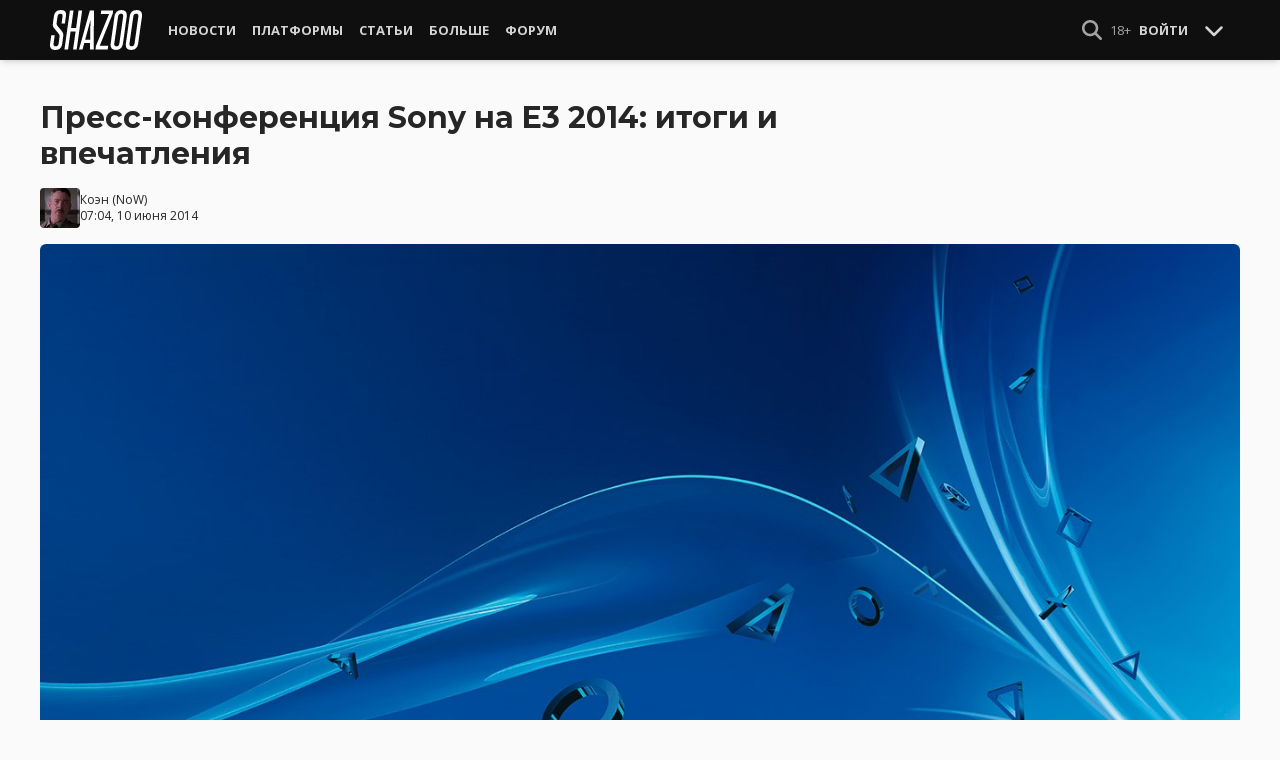

--- FILE ---
content_type: image/svg+xml
request_url: https://shazoo.ru/assets/icons/sprite.svg?id=sx
body_size: 77790
content:
<svg xmlns="http://www.w3.org/2000/svg" style="display:none;"><symbol id="brands-square-facebook" viewBox="0 0 448 512"><svg fill="currentColor" xmlns="http://www.w3.org/2000/svg" viewBox="0 0 448 512"><path d="M64 32C28.7 32 0 60.7 0 96V416c0 35.3 28.7 64 64 64h98.2V334.2H109.4V256h52.8V222.3c0-87.1 39.4-127.5 125-127.5c16.2 0 44.2 3.2 55.7 6.4V172c-6-.6-16.5-1-29.6-1c-42 0-58.2 15.9-58.2 57.2V256h83.6l-14.4 78.2H255V480H384c35.3 0 64-28.7 64-64V96c0-35.3-28.7-64-64-64H64z"/></svg></symbol>
<symbol id="brands-vk" viewBox="0 0 448 512"><svg fill="currentColor" xmlns="http://www.w3.org/2000/svg" viewBox="0 0 448 512"><path d="M31.4907 63.4907C0 94.9813 0 145.671 0 247.04V264.96C0 366.329 0 417.019 31.4907 448.509C62.9813 480 113.671 480 215.04 480H232.96C334.329 480 385.019 480 416.509 448.509C448 417.019 448 366.329 448 264.96V247.04C448 145.671 448 94.9813 416.509 63.4907C385.019 32 334.329 32 232.96 32H215.04C113.671 32 62.9813 32 31.4907 63.4907ZM75.6 168.267H126.747C128.427 253.76 166.133 289.973 196 297.44V168.267H244.16V242C273.653 238.827 304.64 205.227 315.093 168.267H363.253C359.313 187.435 351.46 205.583 340.186 221.579C328.913 237.574 314.461 251.071 297.733 261.227C316.41 270.499 332.907 283.63 346.132 299.751C359.357 315.873 369.01 334.618 374.453 354.747H321.44C316.555 337.262 306.614 321.61 292.865 309.754C279.117 297.899 262.173 290.368 244.16 288.107V354.747H238.373C136.267 354.747 78.0267 284.747 75.6 168.267Z"/></svg></symbol>
<symbol id="brands-instagram" viewBox="0 0 448 512"><svg fill="currentColor" xmlns="http://www.w3.org/2000/svg" viewBox="0 0 448 512"><path d="M224.1 141c-63.6 0-114.9 51.3-114.9 114.9s51.3 114.9 114.9 114.9S339 319.5 339 255.9 287.7 141 224.1 141zm0 189.6c-41.1 0-74.7-33.5-74.7-74.7s33.5-74.7 74.7-74.7 74.7 33.5 74.7 74.7-33.6 74.7-74.7 74.7zm146.4-194.3c0 14.9-12 26.8-26.8 26.8-14.9 0-26.8-12-26.8-26.8s12-26.8 26.8-26.8 26.8 12 26.8 26.8zm76.1 27.2c-1.7-35.9-9.9-67.7-36.2-93.9-26.2-26.2-58-34.4-93.9-36.2-37-2.1-147.9-2.1-184.9 0-35.8 1.7-67.6 9.9-93.9 36.1s-34.4 58-36.2 93.9c-2.1 37-2.1 147.9 0 184.9 1.7 35.9 9.9 67.7 36.2 93.9s58 34.4 93.9 36.2c37 2.1 147.9 2.1 184.9 0 35.9-1.7 67.7-9.9 93.9-36.2 26.2-26.2 34.4-58 36.2-93.9 2.1-37 2.1-147.8 0-184.8zM398.8 388c-7.8 19.6-22.9 34.7-42.6 42.6-29.5 11.7-99.5 9-132.1 9s-102.7 2.6-132.1-9c-19.6-7.8-34.7-22.9-42.6-42.6-11.7-29.5-9-99.5-9-132.1s-2.6-102.7 9-132.1c7.8-19.6 22.9-34.7 42.6-42.6 29.5-11.7 99.5-9 132.1-9s102.7-2.6 132.1 9c19.6 7.8 34.7 22.9 42.6 42.6 11.7 29.5 9 99.5 9 132.1s2.7 102.7-9 132.1z"/></svg></symbol>
<symbol id="brands-telegram" viewBox="0 0 496 512"><svg fill="currentColor" xmlns="http://www.w3.org/2000/svg" viewBox="0 0 496 512"><path d="M248,8C111.033,8,0,119.033,0,256S111.033,504,248,504,496,392.967,496,256,384.967,8,248,8ZM362.952,176.66c-3.732,39.215-19.881,134.378-28.1,178.3-3.476,18.584-10.322,24.816-16.948,25.425-14.4,1.326-25.338-9.517-39.287-18.661-21.827-14.308-34.158-23.215-55.346-37.177-24.485-16.135-8.612-25,5.342-39.5,3.652-3.793,67.107-61.51,68.335-66.746.153-.655.3-3.1-1.154-4.384s-3.59-.849-5.135-.5q-3.283.746-104.608,69.142-14.845,10.194-26.894,9.934c-8.855-.191-25.888-5.006-38.551-9.123-15.531-5.048-27.875-7.717-26.8-16.291q.84-6.7,18.45-13.7,108.446-47.248,144.628-62.3c68.872-28.647,83.183-33.623,92.511-33.789,2.052-.034,6.639.474,9.61,2.885a10.452,10.452,0,0,1,3.53,6.716A43.765,43.765,0,0,1,362.952,176.66Z"/></svg></symbol>
<symbol id="brands-facebook" viewBox="0 0 512 512"><svg fill="currentColor" xmlns="http://www.w3.org/2000/svg" viewBox="0 0 512 512"><path d="M512 256C512 114.6 397.4 0 256 0S0 114.6 0 256C0 376 82.7 476.8 194.2 504.5V334.2H141.4V256h52.8V222.3c0-87.1 39.4-127.5 125-127.5c16.2 0 44.2 3.2 55.7 6.4V172c-6-.6-16.5-1-29.6-1c-42 0-58.2 15.9-58.2 57.2V256h83.6l-14.4 78.2H287V510.1C413.8 494.8 512 386.9 512 256h0z"/></svg></symbol>
<symbol id="brands-google" viewBox="0 0 488 512"><svg fill="currentColor" xmlns="http://www.w3.org/2000/svg" viewBox="0 0 488 512"><path d="M488 261.8C488 403.3 391.1 504 248 504 110.8 504 0 393.2 0 256S110.8 8 248 8c66.8 0 123 24.5 166.3 64.9l-67.5 64.9C258.5 52.6 94.3 116.6 94.3 256c0 86.5 69.1 156.6 153.7 156.6 98.2 0 135-70.4 140.8-106.9H248v-85.3h236.1c2.3 12.7 3.9 24.9 3.9 41.4z"/></svg></symbol>
<symbol id="brands-twitter" viewBox="0 0 512 512"><svg fill="currentColor" xmlns="http://www.w3.org/2000/svg" viewBox="0 0 512 512"><path d="M459.37 151.716c.325 4.548.325 9.097.325 13.645 0 138.72-105.583 298.558-298.558 298.558-59.452 0-114.68-17.219-161.137-47.106 8.447.974 16.568 1.299 25.34 1.299 49.055 0 94.213-16.568 130.274-44.832-46.132-.975-84.792-31.188-98.112-72.772 6.498.974 12.995 1.624 19.818 1.624 9.421 0 18.843-1.3 27.614-3.573-48.081-9.747-84.143-51.98-84.143-102.985v-1.299c13.969 7.797 30.214 12.67 47.431 13.319-28.264-18.843-46.781-51.005-46.781-87.391 0-19.492 5.197-37.36 14.294-52.954 51.655 63.675 129.3 105.258 216.365 109.807-1.624-7.797-2.599-15.918-2.599-24.04 0-57.828 46.782-104.934 104.934-104.934 30.213 0 57.502 12.67 76.67 33.137 23.715-4.548 46.456-13.32 66.599-25.34-7.798 24.366-24.366 44.833-46.132 57.827 21.117-2.273 41.584-8.122 60.426-16.243-14.292 20.791-32.161 39.308-52.628 54.253z"/></svg></symbol>
<symbol id="brands-discord" viewBox="0 0 640 512"><svg fill="currentColor" xmlns="http://www.w3.org/2000/svg" viewBox="0 0 640 512"><path d="M524.531,69.836a1.5,1.5,0,0,0-.764-.7A485.065,485.065,0,0,0,404.081,32.03a1.816,1.816,0,0,0-1.923.91,337.461,337.461,0,0,0-14.9,30.6,447.848,447.848,0,0,0-134.426,0,309.541,309.541,0,0,0-15.135-30.6,1.89,1.89,0,0,0-1.924-.91A483.689,483.689,0,0,0,116.085,69.137a1.712,1.712,0,0,0-.788.676C39.068,183.651,18.186,294.69,28.43,404.354a2.016,2.016,0,0,0,.765,1.375A487.666,487.666,0,0,0,176.02,479.918a1.9,1.9,0,0,0,2.063-.676A348.2,348.2,0,0,0,208.12,430.4a1.86,1.86,0,0,0-1.019-2.588,321.173,321.173,0,0,1-45.868-21.853,1.885,1.885,0,0,1-.185-3.126c3.082-2.309,6.166-4.711,9.109-7.137a1.819,1.819,0,0,1,1.9-.256c96.229,43.917,200.41,43.917,295.5,0a1.812,1.812,0,0,1,1.924.233c2.944,2.426,6.027,4.851,9.132,7.16a1.884,1.884,0,0,1-.162,3.126,301.407,301.407,0,0,1-45.89,21.83,1.875,1.875,0,0,0-1,2.611,391.055,391.055,0,0,0,30.014,48.815,1.864,1.864,0,0,0,2.063.7A486.048,486.048,0,0,0,610.7,405.729a1.882,1.882,0,0,0,.765-1.352C623.729,277.594,590.933,167.465,524.531,69.836ZM222.491,337.58c-28.972,0-52.844-26.587-52.844-59.239S193.056,219.1,222.491,219.1c29.665,0,53.306,26.82,52.843,59.239C275.334,310.993,251.924,337.58,222.491,337.58Zm195.38,0c-28.971,0-52.843-26.587-52.843-59.239S388.437,219.1,417.871,219.1c29.667,0,53.307,26.82,52.844,59.239C470.715,310.993,447.538,337.58,417.871,337.58Z"/></svg></symbol>
<symbol id="solid-underline" viewBox="0 0 448 512"><svg fill="currentColor" xmlns="http://www.w3.org/2000/svg" viewBox="0 0 448 512"><path d="M16 64c0-17.7 14.3-32 32-32l96 0c17.7 0 32 14.3 32 32s-14.3 32-32 32l-16 0 0 128c0 53 43 96 96 96s96-43 96-96l0-128-16 0c-17.7 0-32-14.3-32-32s14.3-32 32-32l96 0c17.7 0 32 14.3 32 32s-14.3 32-32 32l-16 0 0 128c0 88.4-71.6 160-160 160s-160-71.6-160-160L64 96 48 96C30.3 96 16 81.7 16 64zM0 448c0-17.7 14.3-32 32-32l384 0c17.7 0 32 14.3 32 32s-14.3 32-32 32L32 480c-17.7 0-32-14.3-32-32z"/></svg></symbol>
<symbol id="solid-list-ul" viewBox="0 0 512 512"><svg fill="currentColor" xmlns="http://www.w3.org/2000/svg" viewBox="0 0 512 512"><path d="M64 144a48 48 0 1 0 0-96 48 48 0 1 0 0 96zM192 64c-17.7 0-32 14.3-32 32s14.3 32 32 32l288 0c17.7 0 32-14.3 32-32s-14.3-32-32-32L192 64zm0 160c-17.7 0-32 14.3-32 32s14.3 32 32 32l288 0c17.7 0 32-14.3 32-32s-14.3-32-32-32l-288 0zm0 160c-17.7 0-32 14.3-32 32s14.3 32 32 32l288 0c17.7 0 32-14.3 32-32s-14.3-32-32-32l-288 0zM64 464a48 48 0 1 0 0-96 48 48 0 1 0 0 96zm48-208a48 48 0 1 0 -96 0 48 48 0 1 0 96 0z"/></svg></symbol>
<symbol id="solid-grip" viewBox="0 0 448 512"><svg fill="currentColor" xmlns="http://www.w3.org/2000/svg" viewBox="0 0 448 512"><path d="M128 136c0-22.1-17.9-40-40-40L40 96C17.9 96 0 113.9 0 136l0 48c0 22.1 17.9 40 40 40l48 0c22.1 0 40-17.9 40-40l0-48zm0 192c0-22.1-17.9-40-40-40l-48 0c-22.1 0-40 17.9-40 40l0 48c0 22.1 17.9 40 40 40l48 0c22.1 0 40-17.9 40-40l0-48zm32-192l0 48c0 22.1 17.9 40 40 40l48 0c22.1 0 40-17.9 40-40l0-48c0-22.1-17.9-40-40-40l-48 0c-22.1 0-40 17.9-40 40zM288 328c0-22.1-17.9-40-40-40l-48 0c-22.1 0-40 17.9-40 40l0 48c0 22.1 17.9 40 40 40l48 0c22.1 0 40-17.9 40-40l0-48zm32-192l0 48c0 22.1 17.9 40 40 40l48 0c22.1 0 40-17.9 40-40l0-48c0-22.1-17.9-40-40-40l-48 0c-22.1 0-40 17.9-40 40zM448 328c0-22.1-17.9-40-40-40l-48 0c-22.1 0-40 17.9-40 40l0 48c0 22.1 17.9 40 40 40l48 0c22.1 0 40-17.9 40-40l0-48z"/></svg></symbol>
<symbol id="solid-circle" viewBox="0 0 512 512"><svg fill="currentColor" xmlns="http://www.w3.org/2000/svg" viewBox="0 0 512 512"><path d="M256 512A256 256 0 1 0 256 0a256 256 0 1 0 0 512z"/></svg></symbol>
<symbol id="solid-rectangle" viewBox="0 0 512 512"><svg fill="currentColor" xmlns="http://www.w3.org/2000/svg" viewBox="0 0 512 512"><path d="M0 128C0 92.7 28.7 64 64 64H448c35.3 0 64 28.7 64 64V384c0 35.3-28.7 64-64 64H64c-35.3 0-64-28.7-64-64V128z"/></svg></symbol>
<symbol id="solid-quote-right" viewBox="0 0 448 512"><svg fill="currentColor" xmlns="http://www.w3.org/2000/svg" viewBox="0 0 448 512"><path d="M448 296c0 66.3-53.7 120-120 120l-8 0c-17.7 0-32-14.3-32-32s14.3-32 32-32l8 0c30.9 0 56-25.1 56-56l0-8-64 0c-35.3 0-64-28.7-64-64l0-64c0-35.3 28.7-64 64-64l64 0c35.3 0 64 28.7 64 64l0 32 0 32 0 72zm-256 0c0 66.3-53.7 120-120 120l-8 0c-17.7 0-32-14.3-32-32s14.3-32 32-32l8 0c30.9 0 56-25.1 56-56l0-8-64 0c-35.3 0-64-28.7-64-64l0-64c0-35.3 28.7-64 64-64l64 0c35.3 0 64 28.7 64 64l0 32 0 32 0 72z"/></svg></symbol>
<symbol id="solid-chevron-down" viewBox="0 0 512 512"><svg fill="currentColor" xmlns="http://www.w3.org/2000/svg" viewBox="0 0 512 512"><path d="M233.4 406.6c12.5 12.5 32.8 12.5 45.3 0l192-192c12.5-12.5 12.5-32.8 0-45.3s-32.8-12.5-45.3 0L256 338.7 86.6 169.4c-12.5-12.5-32.8-12.5-45.3 0s-12.5 32.8 0 45.3l192 192z"/></svg></symbol>
<symbol id="solid-strikethrough" viewBox="0 0 512 512"><svg fill="currentColor" xmlns="http://www.w3.org/2000/svg" viewBox="0 0 512 512"><path d="M161.3 144c3.2-17.2 14-30.1 33.7-38.6c21.1-9 51.8-12.3 88.6-6.5c11.9 1.9 48.8 9.1 60.1 12c17.1 4.5 34.6-5.6 39.2-22.7s-5.6-34.6-22.7-39.2c-14.3-3.8-53.6-11.4-66.6-13.4c-44.7-7-88.3-4.2-123.7 10.9c-36.5 15.6-64.4 44.8-71.8 87.3c-.1 .6-.2 1.1-.2 1.7c-2.8 23.9 .5 45.6 10.1 64.6c4.5 9 10.2 16.9 16.7 23.9L32 224c-17.7 0-32 14.3-32 32s14.3 32 32 32l448 0c17.7 0 32-14.3 32-32s-14.3-32-32-32l-209.9 0-.4-.1-1.1-.3c-36-10.8-65.2-19.6-85.2-33.1c-9.3-6.3-15-12.6-18.2-19.1c-3.1-6.1-5.2-14.6-3.8-27.4zM348.9 337.2c2.7 6.5 4.4 15.8 1.9 30.1c-3 17.6-13.8 30.8-33.9 39.4c-21.1 9-51.7 12.3-88.5 6.5c-18-2.9-49.1-13.5-74.4-22.1c-5.6-1.9-11-3.7-15.9-5.4c-16.8-5.6-34.9 3.5-40.5 20.3s3.5 34.9 20.3 40.5c3.6 1.2 7.9 2.7 12.7 4.3c0 0 0 0 0 0s0 0 0 0c24.9 8.5 63.6 21.7 87.6 25.6c0 0 0 0 0 0l.2 0c44.7 7 88.3 4.2 123.7-10.9c36.5-15.6 64.4-44.8 71.8-87.3c3.6-21 2.7-40.4-3.1-58.1l-75.7 0c7 5.6 11.4 11.2 13.9 17.2z"/></svg></symbol>
<symbol id="solid-photo-film" viewBox="0 0 640 512"><svg fill="currentColor" xmlns="http://www.w3.org/2000/svg" viewBox="0 0 640 512"><path d="M256 0L576 0c35.3 0 64 28.7 64 64l0 224c0 35.3-28.7 64-64 64l-320 0c-35.3 0-64-28.7-64-64l0-224c0-35.3 28.7-64 64-64zM476 106.7C471.5 100 464 96 456 96s-15.5 4-20 10.7l-56 84L362.7 169c-4.6-5.7-11.5-9-18.7-9s-14.2 3.3-18.7 9l-64 80c-5.8 7.2-6.9 17.1-2.9 25.4s12.4 13.6 21.6 13.6l80 0 48 0 144 0c8.9 0 17-4.9 21.2-12.7s3.7-17.3-1.2-24.6l-96-144zM336 96a32 32 0 1 0 -64 0 32 32 0 1 0 64 0zM64 128l96 0 0 256 0 32c0 17.7 14.3 32 32 32l128 0c17.7 0 32-14.3 32-32l0-32 160 0 0 64c0 35.3-28.7 64-64 64L64 512c-35.3 0-64-28.7-64-64L0 192c0-35.3 28.7-64 64-64zm8 64c-8.8 0-16 7.2-16 16l0 16c0 8.8 7.2 16 16 16l16 0c8.8 0 16-7.2 16-16l0-16c0-8.8-7.2-16-16-16l-16 0zm0 104c-8.8 0-16 7.2-16 16l0 16c0 8.8 7.2 16 16 16l16 0c8.8 0 16-7.2 16-16l0-16c0-8.8-7.2-16-16-16l-16 0zm0 104c-8.8 0-16 7.2-16 16l0 16c0 8.8 7.2 16 16 16l16 0c8.8 0 16-7.2 16-16l0-16c0-8.8-7.2-16-16-16l-16 0zm336 16l0 16c0 8.8 7.2 16 16 16l16 0c8.8 0 16-7.2 16-16l0-16c0-8.8-7.2-16-16-16l-16 0c-8.8 0-16 7.2-16 16z"/></svg></symbol>
<symbol id="solid-rotate" viewBox="0 0 512 512"><svg fill="currentColor" xmlns="http://www.w3.org/2000/svg" viewBox="0 0 512 512"><path d="M142.9 142.9c-17.5 17.5-30.1 38-37.8 59.8c-5.9 16.7-24.2 25.4-40.8 19.5s-25.4-24.2-19.5-40.8C55.6 150.7 73.2 122 97.6 97.6c87.2-87.2 228.3-87.5 315.8-1L455 55c6.9-6.9 17.2-8.9 26.2-5.2s14.8 12.5 14.8 22.2l0 128c0 13.3-10.7 24-24 24l-8.4 0c0 0 0 0 0 0L344 224c-9.7 0-18.5-5.8-22.2-14.8s-1.7-19.3 5.2-26.2l41.1-41.1c-62.6-61.5-163.1-61.2-225.3 1zM16 312c0-13.3 10.7-24 24-24l7.6 0 .7 0L168 288c9.7 0 18.5 5.8 22.2 14.8s1.7 19.3-5.2 26.2l-41.1 41.1c62.6 61.5 163.1 61.2 225.3-1c17.5-17.5 30.1-38 37.8-59.8c5.9-16.7 24.2-25.4 40.8-19.5s25.4 24.2 19.5 40.8c-10.8 30.6-28.4 59.3-52.9 83.8c-87.2 87.2-228.3 87.5-315.8 1L57 457c-6.9 6.9-17.2 8.9-26.2 5.2S16 449.7 16 440l0-119.6 0-.7 0-7.6z"/></svg></symbol>
<symbol id="solid-ellipsis-vertical" viewBox="0 0 128 512"><svg fill="currentColor" xmlns="http://www.w3.org/2000/svg" viewBox="0 0 128 512"><path d="M64 360a56 56 0 1 0 0 112 56 56 0 1 0 0-112zm0-160a56 56 0 1 0 0 112 56 56 0 1 0 0-112zM120 96A56 56 0 1 0 8 96a56 56 0 1 0 112 0z"/></svg></symbol>
<symbol id="solid-square-poll-horizontal" viewBox="0 0 448 512"><svg fill="currentColor" xmlns="http://www.w3.org/2000/svg" viewBox="0 0 448 512"><path d="M448 96c0-35.3-28.7-64-64-64L64 32C28.7 32 0 60.7 0 96L0 416c0 35.3 28.7 64 64 64l320 0c35.3 0 64-28.7 64-64l0-320zM256 160c0 17.7-14.3 32-32 32l-96 0c-17.7 0-32-14.3-32-32s14.3-32 32-32l96 0c17.7 0 32 14.3 32 32zm64 64c17.7 0 32 14.3 32 32s-14.3 32-32 32l-192 0c-17.7 0-32-14.3-32-32s14.3-32 32-32l192 0zM192 352c0 17.7-14.3 32-32 32l-32 0c-17.7 0-32-14.3-32-32s14.3-32 32-32l32 0c17.7 0 32 14.3 32 32z"/></svg></symbol>
<symbol id="solid-delete-left" viewBox="0 0 576 512"><svg fill="currentColor" xmlns="http://www.w3.org/2000/svg" viewBox="0 0 576 512"><path d="M576 128c0-35.3-28.7-64-64-64L205.3 64c-17 0-33.3 6.7-45.3 18.7L9.4 233.4c-6 6-9.4 14.1-9.4 22.6s3.4 16.6 9.4 22.6L160 429.3c12 12 28.3 18.7 45.3 18.7L512 448c35.3 0 64-28.7 64-64l0-256zM271 175c9.4-9.4 24.6-9.4 33.9 0l47 47 47-47c9.4-9.4 24.6-9.4 33.9 0s9.4 24.6 0 33.9l-47 47 47 47c9.4 9.4 9.4 24.6 0 33.9s-24.6 9.4-33.9 0l-47-47-47 47c-9.4 9.4-24.6 9.4-33.9 0s-9.4-24.6 0-33.9l47-47-47-47c-9.4-9.4-9.4-24.6 0-33.9z"/></svg></symbol>
<symbol id="solid-chevron-up" viewBox="0 0 512 512"><svg fill="currentColor" xmlns="http://www.w3.org/2000/svg" viewBox="0 0 512 512"><path d="M233.4 105.4c12.5-12.5 32.8-12.5 45.3 0l192 192c12.5 12.5 12.5 32.8 0 45.3s-32.8 12.5-45.3 0L256 173.3 86.6 342.6c-12.5 12.5-32.8 12.5-45.3 0s-12.5-32.8 0-45.3l192-192z"/></svg></symbol>
<symbol id="solid-lock" viewBox="0 0 448 512"><svg fill="currentColor" xmlns="http://www.w3.org/2000/svg" viewBox="0 0 448 512"><path d="M144 144l0 48 160 0 0-48c0-44.2-35.8-80-80-80s-80 35.8-80 80zM80 192l0-48C80 64.5 144.5 0 224 0s144 64.5 144 144l0 48 16 0c35.3 0 64 28.7 64 64l0 192c0 35.3-28.7 64-64 64L64 512c-35.3 0-64-28.7-64-64L0 256c0-35.3 28.7-64 64-64l16 0z"/></svg></symbol>
<symbol id="solid-chevron-right" viewBox="0 0 320 512"><svg fill="currentColor" xmlns="http://www.w3.org/2000/svg" viewBox="0 0 320 512"><path d="M310.6 233.4c12.5 12.5 12.5 32.8 0 45.3l-192 192c-12.5 12.5-32.8 12.5-45.3 0s-12.5-32.8 0-45.3L242.7 256 73.4 86.6c-12.5-12.5-12.5-32.8 0-45.3s32.8-12.5 45.3 0l192 192z"/></svg></symbol>
<symbol id="solid-link" viewBox="0 0 640 512"><svg fill="currentColor" xmlns="http://www.w3.org/2000/svg" viewBox="0 0 640 512"><path d="M579.8 267.7c56.5-56.5 56.5-148 0-204.5c-50-50-128.8-56.5-186.3-15.4l-1.6 1.1c-14.4 10.3-17.7 30.3-7.4 44.6s30.3 17.7 44.6 7.4l1.6-1.1c32.1-22.9 76-19.3 103.8 8.6c31.5 31.5 31.5 82.5 0 114L422.3 334.8c-31.5 31.5-82.5 31.5-114 0c-27.9-27.9-31.5-71.8-8.6-103.8l1.1-1.6c10.3-14.4 6.9-34.4-7.4-44.6s-34.4-6.9-44.6 7.4l-1.1 1.6C206.5 251.2 213 330 263 380c56.5 56.5 148 56.5 204.5 0L579.8 267.7zM60.2 244.3c-56.5 56.5-56.5 148 0 204.5c50 50 128.8 56.5 186.3 15.4l1.6-1.1c14.4-10.3 17.7-30.3 7.4-44.6s-30.3-17.7-44.6-7.4l-1.6 1.1c-32.1 22.9-76 19.3-103.8-8.6C74 372 74 321 105.5 289.5L217.7 177.2c31.5-31.5 82.5-31.5 114 0c27.9 27.9 31.5 71.8 8.6 103.9l-1.1 1.6c-10.3 14.4-6.9 34.4 7.4 44.6s34.4 6.9 44.6-7.4l1.1-1.6C433.5 260.8 427 182 377 132c-56.5-56.5-148-56.5-204.5 0L60.2 244.3z"/></svg></symbol>
<symbol id="solid-envelope" viewBox="0 0 512 512"><svg fill="currentColor" xmlns="http://www.w3.org/2000/svg" viewBox="0 0 512 512"><path d="M48 64C21.5 64 0 85.5 0 112c0 15.1 7.1 29.3 19.2 38.4L236.8 313.6c11.4 8.5 27 8.5 38.4 0L492.8 150.4c12.1-9.1 19.2-23.3 19.2-38.4c0-26.5-21.5-48-48-48L48 64zM0 176L0 384c0 35.3 28.7 64 64 64l384 0c35.3 0 64-28.7 64-64l0-208L294.4 339.2c-22.8 17.1-54 17.1-76.8 0L0 176z"/></svg></symbol>
<symbol id="solid-expand" viewBox="0 0 448 512"><svg fill="currentColor" xmlns="http://www.w3.org/2000/svg" viewBox="0 0 448 512"><path d="M32 32C14.3 32 0 46.3 0 64l0 96c0 17.7 14.3 32 32 32s32-14.3 32-32l0-64 64 0c17.7 0 32-14.3 32-32s-14.3-32-32-32L32 32zM64 352c0-17.7-14.3-32-32-32s-32 14.3-32 32l0 96c0 17.7 14.3 32 32 32l96 0c17.7 0 32-14.3 32-32s-14.3-32-32-32l-64 0 0-64zM320 32c-17.7 0-32 14.3-32 32s14.3 32 32 32l64 0 0 64c0 17.7 14.3 32 32 32s32-14.3 32-32l0-96c0-17.7-14.3-32-32-32l-96 0zM448 352c0-17.7-14.3-32-32-32s-32 14.3-32 32l0 64-64 0c-17.7 0-32 14.3-32 32s14.3 32 32 32l96 0c17.7 0 32-14.3 32-32l0-96z"/></svg></symbol>
<symbol id="solid-link-slash" viewBox="0 0 640 512"><svg fill="currentColor" xmlns="http://www.w3.org/2000/svg" viewBox="0 0 640 512"><path d="M38.8 5.1C28.4-3.1 13.3-1.2 5.1 9.2S-1.2 34.7 9.2 42.9l592 464c10.4 8.2 25.5 6.3 33.7-4.1s6.3-25.5-4.1-33.7L489.3 358.2l90.5-90.5c56.5-56.5 56.5-148 0-204.5c-50-50-128.8-56.5-186.3-15.4l-1.6 1.1c-14.4 10.3-17.7 30.3-7.4 44.6s30.3 17.7 44.6 7.4l1.6-1.1c32.1-22.9 76-19.3 103.8 8.6c31.5 31.5 31.5 82.5 0 114l-96 96-31.9-25C430.9 239.6 420.1 175.1 377 132c-52.2-52.3-134.5-56.2-191.3-11.7L38.8 5.1zM239 162c30.1-14.9 67.7-9.9 92.8 15.3c20 20 27.5 48.3 21.7 74.5L239 162zM406.6 416.4L220.9 270c-2.1 39.8 12.2 80.1 42.2 110c38.9 38.9 94.4 51 143.6 36.3zm-290-228.5L60.2 244.3c-56.5 56.5-56.5 148 0 204.5c50 50 128.8 56.5 186.3 15.4l1.6-1.1c14.4-10.3 17.7-30.3 7.4-44.6s-30.3-17.7-44.6-7.4l-1.6 1.1c-32.1 22.9-76 19.3-103.8-8.6C74 372 74 321 105.5 289.5l61.8-61.8-50.6-39.9z"/></svg></symbol>
<symbol id="solid-cloud-arrow-up" viewBox="0 0 640 512"><svg fill="currentColor" xmlns="http://www.w3.org/2000/svg" viewBox="0 0 640 512"><path d="M144 480C64.5 480 0 415.5 0 336c0-62.8 40.2-116.2 96.2-135.9c-.1-2.7-.2-5.4-.2-8.1c0-88.4 71.6-160 160-160c59.3 0 111 32.2 138.7 80.2C409.9 102 428.3 96 448 96c53 0 96 43 96 96c0 12.2-2.3 23.8-6.4 34.6C596 238.4 640 290.1 640 352c0 70.7-57.3 128-128 128l-368 0zm79-217c-9.4 9.4-9.4 24.6 0 33.9s24.6 9.4 33.9 0l39-39L296 392c0 13.3 10.7 24 24 24s24-10.7 24-24l0-134.1 39 39c9.4 9.4 24.6 9.4 33.9 0s9.4-24.6 0-33.9l-80-80c-9.4-9.4-24.6-9.4-33.9 0l-80 80z"/></svg></symbol>
<symbol id="solid-circle-check" viewBox="0 0 512 512"><svg fill="currentColor" xmlns="http://www.w3.org/2000/svg" viewBox="0 0 512 512"><path d="M256 512A256 256 0 1 0 256 0a256 256 0 1 0 0 512zM369 209L241 337c-9.4 9.4-24.6 9.4-33.9 0l-64-64c-9.4-9.4-9.4-24.6 0-33.9s24.6-9.4 33.9 0l47 47L335 175c9.4-9.4 24.6-9.4 33.9 0s9.4 24.6 0 33.9z"/></svg></symbol>
<symbol id="solid-bell" viewBox="0 0 448 512"><svg fill="currentColor" xmlns="http://www.w3.org/2000/svg" viewBox="0 0 448 512"><path d="M224 0c-17.7 0-32 14.3-32 32l0 19.2C119 66 64 130.6 64 208l0 18.8c0 47-17.3 92.4-48.5 127.6l-7.4 8.3c-8.4 9.4-10.4 22.9-5.3 34.4S19.4 416 32 416l384 0c12.6 0 24-7.4 29.2-18.9s3.1-25-5.3-34.4l-7.4-8.3C401.3 319.2 384 273.9 384 226.8l0-18.8c0-77.4-55-142-128-156.8L256 32c0-17.7-14.3-32-32-32zm45.3 493.3c12-12 18.7-28.3 18.7-45.3l-64 0-64 0c0 17 6.7 33.3 18.7 45.3s28.3 18.7 45.3 18.7s33.3-6.7 45.3-18.7z"/></svg></symbol>
<symbol id="solid-code" viewBox="0 0 640 512"><svg fill="currentColor" xmlns="http://www.w3.org/2000/svg" viewBox="0 0 640 512"><path d="M392.8 1.2c-17-4.9-34.7 5-39.6 22l-128 448c-4.9 17 5 34.7 22 39.6s34.7-5 39.6-22l128-448c4.9-17-5-34.7-22-39.6zm80.6 120.1c-12.5 12.5-12.5 32.8 0 45.3L562.7 256l-89.4 89.4c-12.5 12.5-12.5 32.8 0 45.3s32.8 12.5 45.3 0l112-112c12.5-12.5 12.5-32.8 0-45.3l-112-112c-12.5-12.5-32.8-12.5-45.3 0zm-306.7 0c-12.5-12.5-32.8-12.5-45.3 0l-112 112c-12.5 12.5-12.5 32.8 0 45.3l112 112c12.5 12.5 32.8 12.5 45.3 0s12.5-32.8 0-45.3L77.3 256l89.4-89.4c12.5-12.5 12.5-32.8 0-45.3z"/></svg></symbol>
<symbol id="solid-file-dashed-line" viewBox="0 0 640 512"><svg fill="currentColor" xmlns="http://www.w3.org/2000/svg" viewBox="0 0 640 512"><path d="M128 64c0-35.3 28.7-64 64-64L352 0l0 128c0 17.7 14.3 32 32 32l128 0 0 96-384 0 0-192zm0 304l384 0 0 80c0 35.3-28.7 64-64 64l-256 0c-35.3 0-64-28.7-64-64l0-80zM512 128l-128 0L384 0 512 128zM56 288l112 0c13.3 0 24 10.7 24 24s-10.7 24-24 24L56 336c-13.3 0-24-10.7-24-24s10.7-24 24-24zm224 0l80 0c13.3 0 24 10.7 24 24s-10.7 24-24 24l-80 0c-13.3 0-24-10.7-24-24s10.7-24 24-24zm192 0l112 0c13.3 0 24 10.7 24 24s-10.7 24-24 24l-112 0c-13.3 0-24-10.7-24-24s10.7-24 24-24z"/></svg></symbol>
<symbol id="solid-caret-right" viewBox="0 0 256 512"><svg fill="currentColor" xmlns="http://www.w3.org/2000/svg" viewBox="0 0 256 512"><path d="M246.6 278.6c12.5-12.5 12.5-32.8 0-45.3l-128-128c-9.2-9.2-22.9-11.9-34.9-6.9s-19.8 16.6-19.8 29.6l0 256c0 12.9 7.8 24.6 19.8 29.6s25.7 2.2 34.9-6.9l128-128z"/></svg></symbol>
<symbol id="solid-bold" viewBox="0 0 384 512"><svg fill="currentColor" xmlns="http://www.w3.org/2000/svg" viewBox="0 0 384 512"><path d="M0 64C0 46.3 14.3 32 32 32l48 0 16 0 128 0c70.7 0 128 57.3 128 128c0 31.3-11.3 60.1-30 82.3c37.1 22.4 62 63.1 62 109.7c0 70.7-57.3 128-128 128L96 480l-16 0-48 0c-17.7 0-32-14.3-32-32s14.3-32 32-32l16 0 0-160L48 96 32 96C14.3 96 0 81.7 0 64zM224 224c35.3 0 64-28.7 64-64s-28.7-64-64-64L112 96l0 128 112 0zM112 288l0 128 144 0c35.3 0 64-28.7 64-64s-28.7-64-64-64l-32 0-112 0z"/></svg></symbol>
<symbol id="solid-plus" viewBox="0 0 448 512"><svg fill="currentColor" xmlns="http://www.w3.org/2000/svg" viewBox="0 0 448 512"><path d="M256 80c0-17.7-14.3-32-32-32s-32 14.3-32 32l0 144L48 224c-17.7 0-32 14.3-32 32s14.3 32 32 32l144 0 0 144c0 17.7 14.3 32 32 32s32-14.3 32-32l0-144 144 0c17.7 0 32-14.3 32-32s-14.3-32-32-32l-144 0 0-144z"/></svg></symbol>
<symbol id="solid-duck" viewBox="0 0 512 512"><svg fill="currentColor" xmlns="http://www.w3.org/2000/svg" viewBox="0 0 512 512"><path d="M400.7 224c-.4 0-.7 .3-.7 .7l0 24c0 6.6 2.8 12.8 7.2 17.7C427.6 289.1 440 319.1 440 352c0 70.7-57.3 128-128 128l-116 0C87.8 480 0 392.2 0 284l0-5.4C0 266.1 10.1 256 22.6 256c6 0 11.8 2.4 16 6.6L54 278c6.2 6.2 15.2 8.5 23.6 6.1l172.8-49.4c10.4-3 15.7-14.5 7.8-21.7c-21-19-34.1-46.5-34.1-77c0-57.4 46.6-104 104-104c53.8 0 98.1 40.9 103.5 93.3c0 .4 .3 .6 .7 .7c10.5 1.3 21.2 1.3 31.8 0l35.3-4.4c6.8-.8 12.8 4.4 12.8 11.3c0 50.3-40.8 91.1-91.1 91.1l-20.2 0zM368 136a24 24 0 1 0 -48 0 24 24 0 1 0 48 0zM340.6 296.9c.5-8.8-6.2-16.4-15-16.9s-16.4 6.2-16.9 15c-2.4 41.2-32.6 79-77.3 90.1c-40.3 10.1-80.5-4.6-103.7-33.5c-5.5-6.9-15.6-8-22.5-2.5s-8 15.6-2.5 22.5c31.1 38.7 84 57.6 136.4 44.5c58-14.5 98.3-63.8 101.5-119.3z"/></svg></symbol>
<symbol id="solid-gear" viewBox="0 0 512 512"><svg fill="currentColor" xmlns="http://www.w3.org/2000/svg" viewBox="0 0 512 512"><path d="M495.9 166.6c3.2 8.7 .5 18.4-6.4 24.6l-43.3 39.4c1.1 8.3 1.7 16.8 1.7 25.4s-.6 17.1-1.7 25.4l43.3 39.4c6.9 6.2 9.6 15.9 6.4 24.6c-4.4 11.9-9.7 23.3-15.8 34.3l-4.7 8.1c-6.6 11-14 21.4-22.1 31.2c-5.9 7.2-15.7 9.6-24.5 6.8l-55.7-17.7c-13.4 10.3-28.2 18.9-44 25.4l-12.5 57.1c-2 9.1-9 16.3-18.2 17.8c-13.8 2.3-28 3.5-42.5 3.5s-28.7-1.2-42.5-3.5c-9.2-1.5-16.2-8.7-18.2-17.8l-12.5-57.1c-15.8-6.5-30.6-15.1-44-25.4L83.1 425.9c-8.8 2.8-18.6 .3-24.5-6.8c-8.1-9.8-15.5-20.2-22.1-31.2l-4.7-8.1c-6.1-11-11.4-22.4-15.8-34.3c-3.2-8.7-.5-18.4 6.4-24.6l43.3-39.4C64.6 273.1 64 264.6 64 256s.6-17.1 1.7-25.4L22.4 191.2c-6.9-6.2-9.6-15.9-6.4-24.6c4.4-11.9 9.7-23.3 15.8-34.3l4.7-8.1c6.6-11 14-21.4 22.1-31.2c5.9-7.2 15.7-9.6 24.5-6.8l55.7 17.7c13.4-10.3 28.2-18.9 44-25.4l12.5-57.1c2-9.1 9-16.3 18.2-17.8C227.3 1.2 241.5 0 256 0s28.7 1.2 42.5 3.5c9.2 1.5 16.2 8.7 18.2 17.8l12.5 57.1c15.8 6.5 30.6 15.1 44 25.4l55.7-17.7c8.8-2.8 18.6-.3 24.5 6.8c8.1 9.8 15.5 20.2 22.1 31.2l4.7 8.1c6.1 11 11.4 22.4 15.8 34.3zM256 336a80 80 0 1 0 0-160 80 80 0 1 0 0 160z"/></svg></symbol>
<symbol id="solid-border-right" viewBox="0 0 448 512"><svg fill="currentColor" xmlns="http://www.w3.org/2000/svg" viewBox="0 0 448 512"><path d="M416 32c17.7 0 32 14.3 32 32l0 384c0 17.7-14.3 32-32 32s-32-14.3-32-32l0-384c0-17.7 14.3-32 32-32zM320 96a32 32 0 1 1 0-64 32 32 0 1 1 0 64zm0 320a32 32 0 1 1 0 64 32 32 0 1 1 0-64zm0-128a32 32 0 1 1 0-64 32 32 0 1 1 0 64zM128 32a32 32 0 1 1 0 64 32 32 0 1 1 0-64zm0 448a32 32 0 1 1 0-64 32 32 0 1 1 0 64zm0-256a32 32 0 1 1 0 64 32 32 0 1 1 0-64zM224 96a32 32 0 1 1 0-64 32 32 0 1 1 0 64zm0 320a32 32 0 1 1 0 64 32 32 0 1 1 0-64zm0-128a32 32 0 1 1 0-64 32 32 0 1 1 0 64zM32 32a32 32 0 1 1 0 64 32 32 0 1 1 0-64zm0 448a32 32 0 1 1 0-64 32 32 0 1 1 0 64zm0-256a32 32 0 1 1 0 64 32 32 0 1 1 0-64zm192-32a32 32 0 1 1 0-64 32 32 0 1 1 0 64zM32 128a32 32 0 1 1 0 64 32 32 0 1 1 0-64zm0 256a32 32 0 1 1 0-64 32 32 0 1 1 0 64zm192-64a32 32 0 1 1 0 64 32 32 0 1 1 0-64z"/></svg></symbol>
<symbol id="solid-align-right" viewBox="0 0 448 512"><svg fill="currentColor" xmlns="http://www.w3.org/2000/svg" viewBox="0 0 448 512"><path d="M448 64c0 17.7-14.3 32-32 32L192 96c-17.7 0-32-14.3-32-32s14.3-32 32-32l224 0c17.7 0 32 14.3 32 32zm0 256c0 17.7-14.3 32-32 32l-224 0c-17.7 0-32-14.3-32-32s14.3-32 32-32l224 0c17.7 0 32 14.3 32 32zM0 192c0-17.7 14.3-32 32-32l384 0c17.7 0 32 14.3 32 32s-14.3 32-32 32L32 224c-17.7 0-32-14.3-32-32zM448 448c0 17.7-14.3 32-32 32L32 480c-17.7 0-32-14.3-32-32s14.3-32 32-32l384 0c17.7 0 32 14.3 32 32z"/></svg></symbol>
<symbol id="solid-image" viewBox="0 0 512 512"><svg fill="currentColor" xmlns="http://www.w3.org/2000/svg" viewBox="0 0 512 512"><path d="M0 96C0 60.7 28.7 32 64 32l384 0c35.3 0 64 28.7 64 64l0 320c0 35.3-28.7 64-64 64L64 480c-35.3 0-64-28.7-64-64L0 96zM323.8 202.5c-4.5-6.6-11.9-10.5-19.8-10.5s-15.4 3.9-19.8 10.5l-87 127.6L170.7 297c-4.6-5.7-11.5-9-18.7-9s-14.2 3.3-18.7 9l-64 80c-5.8 7.2-6.9 17.1-2.9 25.4s12.4 13.6 21.6 13.6l96 0 32 0 208 0c8.9 0 17.1-4.9 21.2-12.8s3.6-17.4-1.4-24.7l-120-176zM112 192a48 48 0 1 0 0-96 48 48 0 1 0 0 96z"/></svg></symbol>
<symbol id="solid-images" viewBox="0 0 576 512"><svg fill="currentColor" xmlns="http://www.w3.org/2000/svg" viewBox="0 0 576 512"><path d="M160 32c-35.3 0-64 28.7-64 64l0 224c0 35.3 28.7 64 64 64l352 0c35.3 0 64-28.7 64-64l0-224c0-35.3-28.7-64-64-64L160 32zM396 138.7l96 144c4.9 7.4 5.4 16.8 1.2 24.6S480.9 320 472 320l-144 0-48 0-80 0c-9.2 0-17.6-5.3-21.6-13.6s-2.9-18.2 2.9-25.4l64-80c4.6-5.7 11.4-9 18.7-9s14.2 3.3 18.7 9l17.3 21.6 56-84C360.5 132 368 128 376 128s15.5 4 20 10.7zM192 128a32 32 0 1 1 64 0 32 32 0 1 1 -64 0zM48 120c0-13.3-10.7-24-24-24S0 106.7 0 120L0 344c0 75.1 60.9 136 136 136l320 0c13.3 0 24-10.7 24-24s-10.7-24-24-24l-320 0c-48.6 0-88-39.4-88-88l0-224z"/></svg></symbol>
<symbol id="solid-message" viewBox="0 0 512 512"><svg fill="currentColor" xmlns="http://www.w3.org/2000/svg" viewBox="0 0 512 512"><path d="M64 0C28.7 0 0 28.7 0 64L0 352c0 35.3 28.7 64 64 64l96 0 0 80c0 6.1 3.4 11.6 8.8 14.3s11.9 2.1 16.8-1.5L309.3 416 448 416c35.3 0 64-28.7 64-64l0-288c0-35.3-28.7-64-64-64L64 0z"/></svg></symbol>
<symbol id="solid-eye-slash" viewBox="0 0 640 512"><svg fill="currentColor" xmlns="http://www.w3.org/2000/svg" viewBox="0 0 640 512"><path d="M38.8 5.1C28.4-3.1 13.3-1.2 5.1 9.2S-1.2 34.7 9.2 42.9l592 464c10.4 8.2 25.5 6.3 33.7-4.1s6.3-25.5-4.1-33.7L525.6 386.7c39.6-40.6 66.4-86.1 79.9-118.4c3.3-7.9 3.3-16.7 0-24.6c-14.9-35.7-46.2-87.7-93-131.1C465.5 68.8 400.8 32 320 32c-68.2 0-125 26.3-169.3 60.8L38.8 5.1zM223.1 149.5C248.6 126.2 282.7 112 320 112c79.5 0 144 64.5 144 144c0 24.9-6.3 48.3-17.4 68.7L408 294.5c8.4-19.3 10.6-41.4 4.8-63.3c-11.1-41.5-47.8-69.4-88.6-71.1c-5.8-.2-9.2 6.1-7.4 11.7c2.1 6.4 3.3 13.2 3.3 20.3c0 10.2-2.4 19.8-6.6 28.3l-90.3-70.8zM373 389.9c-16.4 6.5-34.3 10.1-53 10.1c-79.5 0-144-64.5-144-144c0-6.9 .5-13.6 1.4-20.2L83.1 161.5C60.3 191.2 44 220.8 34.5 243.7c-3.3 7.9-3.3 16.7 0 24.6c14.9 35.7 46.2 87.7 93 131.1C174.5 443.2 239.2 480 320 480c47.8 0 89.9-12.9 126.2-32.5L373 389.9z"/></svg></symbol>
<symbol id="solid-table" viewBox="0 0 512 512"><svg fill="currentColor" xmlns="http://www.w3.org/2000/svg" viewBox="0 0 512 512"><path d="M64 256l0-96 160 0 0 96L64 256zm0 64l160 0 0 96L64 416l0-96zm224 96l0-96 160 0 0 96-160 0zM448 256l-160 0 0-96 160 0 0 96zM64 32C28.7 32 0 60.7 0 96L0 416c0 35.3 28.7 64 64 64l384 0c35.3 0 64-28.7 64-64l0-320c0-35.3-28.7-64-64-64L64 32z"/></svg></symbol>
<symbol id="solid-border-top" viewBox="0 0 448 512"><svg fill="currentColor" xmlns="http://www.w3.org/2000/svg" viewBox="0 0 448 512"><path d="M0 64C0 46.3 14.3 32 32 32l384 0c17.7 0 32 14.3 32 32s-14.3 32-32 32L32 96C14.3 96 0 81.7 0 64zm64 96A32 32 0 1 1 0 160a32 32 0 1 1 64 0zm320 0a32 32 0 1 1 64 0 32 32 0 1 1 -64 0zm-128 0a32 32 0 1 1 -64 0 32 32 0 1 1 64 0zM0 352a32 32 0 1 1 64 0A32 32 0 1 1 0 352zm448 0a32 32 0 1 1 -64 0 32 32 0 1 1 64 0zm-256 0a32 32 0 1 1 64 0 32 32 0 1 1 -64 0zM64 256A32 32 0 1 1 0 256a32 32 0 1 1 64 0zm320 0a32 32 0 1 1 64 0 32 32 0 1 1 -64 0zm-128 0a32 32 0 1 1 -64 0 32 32 0 1 1 64 0zM0 448a32 32 0 1 1 64 0A32 32 0 1 1 0 448zm448 0a32 32 0 1 1 -64 0 32 32 0 1 1 64 0zm-256 0a32 32 0 1 1 64 0 32 32 0 1 1 -64 0zM160 256a32 32 0 1 1 -64 0 32 32 0 1 1 64 0zM96 448a32 32 0 1 1 64 0 32 32 0 1 1 -64 0zm256 0a32 32 0 1 1 -64 0 32 32 0 1 1 64 0zM288 256a32 32 0 1 1 64 0 32 32 0 1 1 -64 0z"/></svg></symbol>
<symbol id="solid-arrow-up-right-from-square" viewBox="0 0 512 512"><svg fill="currentColor" xmlns="http://www.w3.org/2000/svg" viewBox="0 0 512 512"><path d="M320 0c-17.7 0-32 14.3-32 32s14.3 32 32 32l82.7 0L201.4 265.4c-12.5 12.5-12.5 32.8 0 45.3s32.8 12.5 45.3 0L448 109.3l0 82.7c0 17.7 14.3 32 32 32s32-14.3 32-32l0-160c0-17.7-14.3-32-32-32L320 0zM80 32C35.8 32 0 67.8 0 112L0 432c0 44.2 35.8 80 80 80l320 0c44.2 0 80-35.8 80-80l0-112c0-17.7-14.3-32-32-32s-32 14.3-32 32l0 112c0 8.8-7.2 16-16 16L80 448c-8.8 0-16-7.2-16-16l0-320c0-8.8 7.2-16 16-16l112 0c17.7 0 32-14.3 32-32s-14.3-32-32-32L80 32z"/></svg></symbol>
<symbol id="solid-circle-info" viewBox="0 0 512 512"><svg fill="currentColor" xmlns="http://www.w3.org/2000/svg" viewBox="0 0 512 512"><path d="M256 512A256 256 0 1 0 256 0a256 256 0 1 0 0 512zM216 336l24 0 0-64-24 0c-13.3 0-24-10.7-24-24s10.7-24 24-24l48 0c13.3 0 24 10.7 24 24l0 88 8 0c13.3 0 24 10.7 24 24s-10.7 24-24 24l-80 0c-13.3 0-24-10.7-24-24s10.7-24 24-24zm40-208a32 32 0 1 1 0 64 32 32 0 1 1 0-64z"/></svg></symbol>
<symbol id="solid-xmark" viewBox="0 0 384 512"><svg fill="currentColor" xmlns="http://www.w3.org/2000/svg" viewBox="0 0 384 512"><path d="M342.6 150.6c12.5-12.5 12.5-32.8 0-45.3s-32.8-12.5-45.3 0L192 210.7 86.6 105.4c-12.5-12.5-32.8-12.5-45.3 0s-12.5 32.8 0 45.3L146.7 256 41.4 361.4c-12.5 12.5-12.5 32.8 0 45.3s32.8 12.5 45.3 0L192 301.3 297.4 406.6c12.5 12.5 32.8 12.5 45.3 0s12.5-32.8 0-45.3L237.3 256 342.6 150.6z"/></svg></symbol>
<symbol id="solid-gem" viewBox="0 0 512 512"><svg fill="currentColor" xmlns="http://www.w3.org/2000/svg" viewBox="0 0 512 512"><path d="M116.7 33.8c4.5-6.1 11.7-9.8 19.3-9.8l240 0c7.6 0 14.8 3.6 19.3 9.8l112 152c6.8 9.2 6.1 21.9-1.5 30.4l-232 256c-4.5 5-11 7.9-17.8 7.9s-13.2-2.9-17.8-7.9l-232-256c-7.7-8.5-8.3-21.2-1.5-30.4l112-152zm38.5 39.8c-3.3 2.5-4.2 7-2.1 10.5l57.4 95.6L63.3 192c-4.1 .3-7.3 3.8-7.3 8s3.2 7.6 7.3 8l192 16c.4 0 .9 0 1.3 0l192-16c4.1-.3 7.3-3.8 7.3-8s-3.2-7.6-7.3-8L301.5 179.8l57.4-95.6c2.1-3.5 1.2-8.1-2.1-10.5s-7.9-2-10.7 1L256 172.2 165.9 74.6c-2.8-3-7.4-3.4-10.7-1z"/></svg></symbol>
<symbol id="solid-sun" viewBox="0 0 512 512"><svg fill="currentColor" xmlns="http://www.w3.org/2000/svg" viewBox="0 0 512 512"><path d="M361.5 1.2c5 2.1 8.6 6.6 9.6 11.9L391 121l107.9 19.8c5.3 1 9.8 4.6 11.9 9.6s1.5 10.7-1.6 15.2L446.9 256l62.3 90.3c3.1 4.5 3.7 10.2 1.6 15.2s-6.6 8.6-11.9 9.6L391 391 371.1 498.9c-1 5.3-4.6 9.8-9.6 11.9s-10.7 1.5-15.2-1.6L256 446.9l-90.3 62.3c-4.5 3.1-10.2 3.7-15.2 1.6s-8.6-6.6-9.6-11.9L121 391 13.1 371.1c-5.3-1-9.8-4.6-11.9-9.6s-1.5-10.7 1.6-15.2L65.1 256 2.8 165.7c-3.1-4.5-3.7-10.2-1.6-15.2s6.6-8.6 11.9-9.6L121 121 140.9 13.1c1-5.3 4.6-9.8 9.6-11.9s10.7-1.5 15.2 1.6L256 65.1 346.3 2.8c4.5-3.1 10.2-3.7 15.2-1.6zM160 256a96 96 0 1 1 192 0 96 96 0 1 1 -192 0zm224 0a128 128 0 1 0 -256 0 128 128 0 1 0 256 0z"/></svg></symbol>
<symbol id="solid-circle-xmark" viewBox="0 0 512 512"><svg fill="currentColor" xmlns="http://www.w3.org/2000/svg" viewBox="0 0 512 512"><path d="M256 512A256 256 0 1 0 256 0a256 256 0 1 0 0 512zM175 175c9.4-9.4 24.6-9.4 33.9 0l47 47 47-47c9.4-9.4 24.6-9.4 33.9 0s9.4 24.6 0 33.9l-47 47 47 47c9.4 9.4 9.4 24.6 0 33.9s-24.6 9.4-33.9 0l-47-47-47 47c-9.4 9.4-24.6 9.4-33.9 0s-9.4-24.6 0-33.9l47-47-47-47c-9.4-9.4-9.4-24.6 0-33.9z"/></svg></symbol>
<symbol id="solid-border-left" viewBox="0 0 448 512"><svg fill="currentColor" xmlns="http://www.w3.org/2000/svg" viewBox="0 0 448 512"><path d="M32 480c-17.7 0-32-14.3-32-32L0 64C0 46.3 14.3 32 32 32s32 14.3 32 32l0 384c0 17.7-14.3 32-32 32zm96-64a32 32 0 1 1 0 64 32 32 0 1 1 0-64zm0-320a32 32 0 1 1 0-64 32 32 0 1 1 0 64zm0 128a32 32 0 1 1 0 64 32 32 0 1 1 0-64zM320 480a32 32 0 1 1 0-64 32 32 0 1 1 0 64zm0-448a32 32 0 1 1 0 64 32 32 0 1 1 0-64zm0 256a32 32 0 1 1 0-64 32 32 0 1 1 0 64zM224 416a32 32 0 1 1 0 64 32 32 0 1 1 0-64zm0-320a32 32 0 1 1 0-64 32 32 0 1 1 0 64zm0 128a32 32 0 1 1 0 64 32 32 0 1 1 0-64zM416 480a32 32 0 1 1 0-64 32 32 0 1 1 0 64zm0-448a32 32 0 1 1 0 64 32 32 0 1 1 0-64zm0 256a32 32 0 1 1 0-64 32 32 0 1 1 0 64zM224 320a32 32 0 1 1 0 64 32 32 0 1 1 0-64zm192 64a32 32 0 1 1 0-64 32 32 0 1 1 0 64zm0-256a32 32 0 1 1 0 64 32 32 0 1 1 0-64zM224 192a32 32 0 1 1 0-64 32 32 0 1 1 0 64z"/></svg></symbol>
<symbol id="solid-circle-half-stroke" viewBox="0 0 512 512"><svg fill="currentColor" xmlns="http://www.w3.org/2000/svg" viewBox="0 0 512 512"><path d="M448 256c0-106-86-192-192-192l0 384c106 0 192-86 192-192zM0 256a256 256 0 1 1 512 0A256 256 0 1 1 0 256z"/></svg></symbol>
<symbol id="solid-h1" viewBox="0 0 576 512"><svg fill="currentColor" xmlns="http://www.w3.org/2000/svg" viewBox="0 0 576 512"><path d="M64 96c0-17.7-14.3-32-32-32S0 78.3 0 96L0 256 0 416c0 17.7 14.3 32 32 32s32-14.3 32-32l0-128 192 0 0 128c0 17.7 14.3 32 32 32s32-14.3 32-32l0-160 0-160c0-17.7-14.3-32-32-32s-32 14.3-32 32l0 128L64 224 64 96zm448 0c0-11.1-5.7-21.4-15.2-27.2s-21.2-6.4-31.1-1.4l-64 32c-15.8 7.9-22.2 27.1-14.3 42.9s27.1 22.2 42.9 14.3l17.7-8.8L448 384l-32 0c-17.7 0-32 14.3-32 32s14.3 32 32 32l64 0 64 0c17.7 0 32-14.3 32-32s-14.3-32-32-32l-32 0 0-288z"/></svg></symbol>
<symbol id="solid-eye" viewBox="0 0 576 512"><svg fill="currentColor" xmlns="http://www.w3.org/2000/svg" viewBox="0 0 576 512"><path d="M288 32c-80.8 0-145.5 36.8-192.6 80.6C48.6 156 17.3 208 2.5 243.7c-3.3 7.9-3.3 16.7 0 24.6C17.3 304 48.6 356 95.4 399.4C142.5 443.2 207.2 480 288 480s145.5-36.8 192.6-80.6c46.8-43.5 78.1-95.4 93-131.1c3.3-7.9 3.3-16.7 0-24.6c-14.9-35.7-46.2-87.7-93-131.1C433.5 68.8 368.8 32 288 32zM144 256a144 144 0 1 1 288 0 144 144 0 1 1 -288 0zm144-64c0 35.3-28.7 64-64 64c-7.1 0-13.9-1.2-20.3-3.3c-5.5-1.8-11.9 1.6-11.7 7.4c.3 6.9 1.3 13.8 3.2 20.7c13.7 51.2 66.4 81.6 117.6 67.9s81.6-66.4 67.9-117.6c-11.1-41.5-47.8-69.4-88.6-71.1c-5.8-.2-9.2 6.1-7.4 11.7c2.1 6.4 3.3 13.2 3.3 20.3z"/></svg></symbol>
<symbol id="solid-rectangle-vertical" viewBox="0 0 384 512"><svg fill="currentColor" xmlns="http://www.w3.org/2000/svg" viewBox="0 0 384 512"><path d="M320 0c35.3 0 64 28.7 64 64l0 384c0 35.3-28.7 64-64 64H64c-35.3 0-64-28.7-64-64L0 64C0 28.7 28.7 0 64 0L320 0z"/></svg></symbol>
<symbol id="solid-h2" viewBox="0 0 640 512"><svg fill="currentColor" xmlns="http://www.w3.org/2000/svg" viewBox="0 0 640 512"><path d="M64 96c0-17.7-14.3-32-32-32S0 78.3 0 96L0 256 0 416c0 17.7 14.3 32 32 32s32-14.3 32-32l0-128 192 0 0 128c0 17.7 14.3 32 32 32s32-14.3 32-32l0-160 0-160c0-17.7-14.3-32-32-32s-32 14.3-32 32l0 128L64 224 64 96zm385.9 47.4c11.6-9.9 26.4-15.4 41.7-15.4l4.5 0c35.3 0 64 28.7 64 64l0 5.8c0 17.9-7.5 35.1-20.8 47.2L378.4 392.4c-9.7 8.9-13 22.9-8.2 35.2S386.8 448 400 448l208 0c17.7 0 32-14.3 32-32s-14.3-32-32-32l-125.7 0 100.2-91.9c26.4-24.2 41.5-58.5 41.5-94.4l0-5.8c0-70.7-57.3-128-128-128l-4.5 0c-30.6 0-60.1 10.9-83.3 30.8l-29 24.9c-13.4 11.5-15 31.7-3.5 45.1s31.7 15 45.1 3.5l29-24.9z"/></svg></symbol>
<symbol id="solid-border-bottom" viewBox="0 0 448 512"><svg fill="currentColor" xmlns="http://www.w3.org/2000/svg" viewBox="0 0 448 512"><path d="M448 448c0 17.7-14.3 32-32 32L32 480c-17.7 0-32-14.3-32-32s14.3-32 32-32l384 0c17.7 0 32 14.3 32 32zm-64-96a32 32 0 1 1 64 0 32 32 0 1 1 -64 0zM64 352A32 32 0 1 1 0 352a32 32 0 1 1 64 0zm128 0a32 32 0 1 1 64 0 32 32 0 1 1 -64 0zM448 160a32 32 0 1 1 -64 0 32 32 0 1 1 64 0zM0 160a32 32 0 1 1 64 0A32 32 0 1 1 0 160zm256 0a32 32 0 1 1 -64 0 32 32 0 1 1 64 0zm128 96a32 32 0 1 1 64 0 32 32 0 1 1 -64 0zM64 256A32 32 0 1 1 0 256a32 32 0 1 1 64 0zm128 0a32 32 0 1 1 64 0 32 32 0 1 1 -64 0zM448 64a32 32 0 1 1 -64 0 32 32 0 1 1 64 0zM0 64a32 32 0 1 1 64 0A32 32 0 1 1 0 64zm256 0a32 32 0 1 1 -64 0 32 32 0 1 1 64 0zm32 192a32 32 0 1 1 64 0 32 32 0 1 1 -64 0zM352 64a32 32 0 1 1 -64 0 32 32 0 1 1 64 0zM96 64a32 32 0 1 1 64 0A32 32 0 1 1 96 64zm64 192a32 32 0 1 1 -64 0 32 32 0 1 1 64 0z"/></svg></symbol>
<symbol id="solid-triangle-exclamation" viewBox="0 0 512 512"><svg fill="currentColor" xmlns="http://www.w3.org/2000/svg" viewBox="0 0 512 512"><path d="M256 32c14.2 0 27.3 7.5 34.5 19.8l216 368c7.3 12.4 7.3 27.7 .2 40.1S486.3 480 472 480L40 480c-14.3 0-27.6-7.7-34.7-20.1s-7-27.8 .2-40.1l216-368C228.7 39.5 241.8 32 256 32zm0 128c-13.3 0-24 10.7-24 24l0 112c0 13.3 10.7 24 24 24s24-10.7 24-24l0-112c0-13.3-10.7-24-24-24zm32 224a32 32 0 1 0 -64 0 32 32 0 1 0 64 0z"/></svg></symbol>
<symbol id="solid-italic" viewBox="0 0 384 512"><svg fill="currentColor" xmlns="http://www.w3.org/2000/svg" viewBox="0 0 384 512"><path d="M128 64c0-17.7 14.3-32 32-32l192 0c17.7 0 32 14.3 32 32s-14.3 32-32 32l-58.7 0L160 416l64 0c17.7 0 32 14.3 32 32s-14.3 32-32 32L32 480c-17.7 0-32-14.3-32-32s14.3-32 32-32l58.7 0L224 96l-64 0c-17.7 0-32-14.3-32-32z"/></svg></symbol>
<symbol id="solid-align-center" viewBox="0 0 448 512"><svg fill="currentColor" xmlns="http://www.w3.org/2000/svg" viewBox="0 0 448 512"><path d="M352 64c0-17.7-14.3-32-32-32L128 32c-17.7 0-32 14.3-32 32s14.3 32 32 32l192 0c17.7 0 32-14.3 32-32zm96 128c0-17.7-14.3-32-32-32L32 160c-17.7 0-32 14.3-32 32s14.3 32 32 32l384 0c17.7 0 32-14.3 32-32zM0 448c0 17.7 14.3 32 32 32l384 0c17.7 0 32-14.3 32-32s-14.3-32-32-32L32 416c-17.7 0-32 14.3-32 32zM352 320c0-17.7-14.3-32-32-32l-192 0c-17.7 0-32 14.3-32 32s14.3 32 32 32l192 0c17.7 0 32-14.3 32-32z"/></svg></symbol>
<symbol id="solid-magnifying-glass" viewBox="0 0 512 512"><svg fill="currentColor" xmlns="http://www.w3.org/2000/svg" viewBox="0 0 512 512"><path d="M416 208c0 45.9-14.9 88.3-40 122.7L502.6 457.4c12.5 12.5 12.5 32.8 0 45.3s-32.8 12.5-45.3 0L330.7 376c-34.4 25.2-76.8 40-122.7 40C93.1 416 0 322.9 0 208S93.1 0 208 0S416 93.1 416 208zM208 352a144 144 0 1 0 0-288 144 144 0 1 0 0 288z"/></svg></symbol>
<symbol id="solid-ellipsis" viewBox="0 0 448 512"><svg fill="currentColor" xmlns="http://www.w3.org/2000/svg" viewBox="0 0 448 512"><path d="M8 256a56 56 0 1 1 112 0A56 56 0 1 1 8 256zm160 0a56 56 0 1 1 112 0 56 56 0 1 1 -112 0zm216-56a56 56 0 1 1 0 112 56 56 0 1 1 0-112z"/></svg></symbol>
<symbol id="solid-quote-left" viewBox="0 0 448 512"><svg fill="currentColor" xmlns="http://www.w3.org/2000/svg" viewBox="0 0 448 512"><path d="M0 216C0 149.7 53.7 96 120 96l8 0c17.7 0 32 14.3 32 32s-14.3 32-32 32l-8 0c-30.9 0-56 25.1-56 56l0 8 64 0c35.3 0 64 28.7 64 64l0 64c0 35.3-28.7 64-64 64l-64 0c-35.3 0-64-28.7-64-64l0-32 0-32 0-72zm256 0c0-66.3 53.7-120 120-120l8 0c17.7 0 32 14.3 32 32s-14.3 32-32 32l-8 0c-30.9 0-56 25.1-56 56l0 8 64 0c35.3 0 64 28.7 64 64l0 64c0 35.3-28.7 64-64 64l-64 0c-35.3 0-64-28.7-64-64l0-32 0-32 0-72z"/></svg></symbol>
<symbol id="solid-h3" viewBox="0 0 640 512"><svg fill="currentColor" xmlns="http://www.w3.org/2000/svg" viewBox="0 0 640 512"><path d="M64 96c0-17.7-14.3-32-32-32S0 78.3 0 96L0 256 0 416c0 17.7 14.3 32 32 32s32-14.3 32-32l0-128 192 0 0 128c0 17.7 14.3 32 32 32s32-14.3 32-32l0-160 0-160c0-17.7-14.3-32-32-32s-32 14.3-32 32l0 128L64 224 64 96zM400 64c-17.7 0-32 14.3-32 32s14.3 32 32 32l114.7 0-89.4 89.4c-9.2 9.2-11.9 22.9-6.9 34.9s16.6 19.8 29.6 19.8l72 0c30.9 0 56 25.1 56 56s-25.1 56-56 56l-64.6 0c-11.7 0-21.7-8.5-23.7-20.1l-.2-1.2c-2.9-17.4-19.4-29.2-36.8-26.3s-29.2 19.4-26.3 36.8l.2 1.2c7.1 42.4 43.8 73.5 86.8 73.5l64.6 0c66.3 0 120-53.7 120-120c0-64.6-51-117.2-114.9-119.9l89.5-89.5c9.2-9.2 11.9-22.9 6.9-34.9s-16.6-19.8-29.6-19.8L400 64z"/></svg></symbol>
<symbol id="solid-bars" viewBox="0 0 448 512"><svg fill="currentColor" xmlns="http://www.w3.org/2000/svg" viewBox="0 0 448 512"><path d="M0 96C0 78.3 14.3 64 32 64l384 0c17.7 0 32 14.3 32 32s-14.3 32-32 32L32 128C14.3 128 0 113.7 0 96zM0 256c0-17.7 14.3-32 32-32l384 0c17.7 0 32 14.3 32 32s-14.3 32-32 32L32 288c-17.7 0-32-14.3-32-32zM448 416c0 17.7-14.3 32-32 32L32 448c-17.7 0-32-14.3-32-32s14.3-32 32-32l384 0c17.7 0 32 14.3 32 32z"/></svg></symbol>
<symbol id="solid-list-ol" viewBox="0 0 512 512"><svg fill="currentColor" xmlns="http://www.w3.org/2000/svg" viewBox="0 0 512 512"><path d="M24 56c0-13.3 10.7-24 24-24l32 0c13.3 0 24 10.7 24 24l0 120 16 0c13.3 0 24 10.7 24 24s-10.7 24-24 24l-80 0c-13.3 0-24-10.7-24-24s10.7-24 24-24l16 0 0-96-8 0C34.7 80 24 69.3 24 56zM86.7 341.2c-6.5-7.4-18.3-6.9-24 1.2L51.5 357.9c-7.7 10.8-22.7 13.3-33.5 5.6s-13.3-22.7-5.6-33.5l11.1-15.6c23.7-33.2 72.3-35.6 99.2-4.9c21.3 24.4 20.8 60.9-1.1 84.7L86.8 432l33.2 0c13.3 0 24 10.7 24 24s-10.7 24-24 24l-88 0c-9.5 0-18.2-5.6-22-14.4s-2.1-18.9 4.3-25.9l72-78c5.3-5.8 5.4-14.6 .3-20.5zM224 64l256 0c17.7 0 32 14.3 32 32s-14.3 32-32 32l-256 0c-17.7 0-32-14.3-32-32s14.3-32 32-32zm0 160l256 0c17.7 0 32 14.3 32 32s-14.3 32-32 32l-256 0c-17.7 0-32-14.3-32-32s14.3-32 32-32zm0 160l256 0c17.7 0 32 14.3 32 32s-14.3 32-32 32l-256 0c-17.7 0-32-14.3-32-32s14.3-32 32-32z"/></svg></symbol>
<symbol id="solid-screwdriver-wrench" viewBox="0 0 512 512"><svg fill="currentColor" xmlns="http://www.w3.org/2000/svg" viewBox="0 0 512 512"><path d="M78.6 5C69.1-2.4 55.6-1.5 47 7L7 47c-8.5 8.5-9.4 22-2.1 31.6l80 104c4.5 5.9 11.6 9.4 19 9.4l54.1 0 109 109c-14.7 29-10 65.4 14.3 89.6l112 112c12.5 12.5 32.8 12.5 45.3 0l64-64c12.5-12.5 12.5-32.8 0-45.3l-112-112c-24.2-24.2-60.6-29-89.6-14.3l-109-109 0-54.1c0-7.5-3.5-14.5-9.4-19L78.6 5zM19.9 396.1C7.2 408.8 0 426.1 0 444.1C0 481.6 30.4 512 67.9 512c18 0 35.3-7.2 48-19.9L233.7 374.3c-7.8-20.9-9-43.6-3.6-65.1l-61.7-61.7L19.9 396.1zM512 144c0-10.5-1.1-20.7-3.2-30.5c-2.4-11.2-16.1-14.1-24.2-6l-63.9 63.9c-3 3-7.1 4.7-11.3 4.7L352 176c-8.8 0-16-7.2-16-16l0-57.4c0-4.2 1.7-8.3 4.7-11.3l63.9-63.9c8.1-8.1 5.2-21.8-6-24.2C388.7 1.1 378.5 0 368 0C288.5 0 224 64.5 224 144l0 .8 85.3 85.3c36-9.1 75.8 .5 104 28.7L429 274.5c49-23 83-72.8 83-130.5zM56 432a24 24 0 1 1 48 0 24 24 0 1 1 -48 0z"/></svg></symbol>
<symbol id="solid-rectangle-wide" viewBox="0 0 640 512"><svg fill="currentColor" xmlns="http://www.w3.org/2000/svg" viewBox="0 0 640 512"><path d="M0 128C0 92.7 28.7 64 64 64H576c35.3 0 64 28.7 64 64V384c0 35.3-28.7 64-64 64H64c-35.3 0-64-28.7-64-64V128z"/></svg></symbol>
<symbol id="solid-minus" viewBox="0 0 448 512"><svg fill="currentColor" xmlns="http://www.w3.org/2000/svg" viewBox="0 0 448 512"><path d="M432 256c0 17.7-14.3 32-32 32L48 288c-17.7 0-32-14.3-32-32s14.3-32 32-32l352 0c17.7 0 32 14.3 32 32z"/></svg></symbol>
<symbol id="solid-chevron-left" viewBox="0 0 320 512"><svg fill="currentColor" xmlns="http://www.w3.org/2000/svg" viewBox="0 0 320 512"><path d="M9.4 233.4c-12.5 12.5-12.5 32.8 0 45.3l192 192c12.5 12.5 32.8 12.5 45.3 0s12.5-32.8 0-45.3L77.3 256 246.6 86.6c12.5-12.5 12.5-32.8 0-45.3s-32.8-12.5-45.3 0l-192 192z"/></svg></symbol>
<symbol id="solid-moon" viewBox="0 0 384 512"><svg fill="currentColor" xmlns="http://www.w3.org/2000/svg" viewBox="0 0 384 512"><path d="M223.5 32C100 32 0 132.3 0 256S100 480 223.5 480c60.6 0 115.5-24.2 155.8-63.4c5-4.9 6.3-12.5 3.1-18.7s-10.1-9.7-17-8.5c-9.8 1.7-19.8 2.6-30.1 2.6c-96.9 0-175.5-78.8-175.5-176c0-65.8 36-123.1 89.3-153.3c6.1-3.5 9.2-10.5 7.7-17.3s-7.3-11.9-14.3-12.5c-6.3-.5-12.6-.8-19-.8z"/></svg></symbol>
<symbol id="solid-align-left" viewBox="0 0 448 512"><svg fill="currentColor" xmlns="http://www.w3.org/2000/svg" viewBox="0 0 448 512"><path d="M288 64c0 17.7-14.3 32-32 32L32 96C14.3 96 0 81.7 0 64S14.3 32 32 32l224 0c17.7 0 32 14.3 32 32zm0 256c0 17.7-14.3 32-32 32L32 352c-17.7 0-32-14.3-32-32s14.3-32 32-32l224 0c17.7 0 32 14.3 32 32zM0 192c0-17.7 14.3-32 32-32l384 0c17.7 0 32 14.3 32 32s-14.3 32-32 32L32 224c-17.7 0-32-14.3-32-32zM448 448c0 17.7-14.3 32-32 32L32 480c-17.7 0-32-14.3-32-32s14.3-32 32-32l384 0c17.7 0 32 14.3 32 32z"/></svg></symbol>
<symbol id="duotone-border-center-h" viewBox="0 0 448 512"><svg fill="currentColor" xmlns="http://www.w3.org/2000/svg" viewBox="0 0 448 512"><path style="opacity: var(--fa-secondary-opacity)" d="M0 64a32 32 0 1 0 64 0A32 32 0 1 0 0 64zm0 96a32 32 0 1 0 64 0A32 32 0 1 0 0 160zM0 352a32 32 0 1 0 64 0A32 32 0 1 0 0 352zm0 96a32 32 0 1 0 64 0A32 32 0 1 0 0 448zM96 64a32 32 0 1 0 64 0A32 32 0 1 0 96 64zm0 384a32 32 0 1 0 64 0 32 32 0 1 0 -64 0zM192 64a32 32 0 1 0 64 0 32 32 0 1 0 -64 0zm0 96a32 32 0 1 0 64 0 32 32 0 1 0 -64 0zm0 192a32 32 0 1 0 64 0 32 32 0 1 0 -64 0zm0 96a32 32 0 1 0 64 0 32 32 0 1 0 -64 0zM288 64a32 32 0 1 0 64 0 32 32 0 1 0 -64 0zm0 384a32 32 0 1 0 64 0 32 32 0 1 0 -64 0zM384 64a32 32 0 1 0 64 0 32 32 0 1 0 -64 0zm0 96a32 32 0 1 0 64 0 32 32 0 1 0 -64 0zm0 192a32 32 0 1 0 64 0 32 32 0 1 0 -64 0zm0 96a32 32 0 1 0 64 0 32 32 0 1 0 -64 0z"/><path style="opacity: var(--fa-primary-opacity)" d="M0 256c0-17.7 14.3-32 32-32l384 0c17.7 0 32 14.3 32 32s-14.3 32-32 32L32 288c-17.7 0-32-14.3-32-32z"/></svg></symbol>
<symbol id="duotone-spinner-third" viewBox="0 0 512 512"><svg fill="currentColor" xmlns="http://www.w3.org/2000/svg" viewBox="0 0 512 512"><path style="opacity: var(--fa-secondary-opacity)" d="M0 256C0 114.9 114.1 .5 255.1 0C237.9 .5 224 14.6 224 32c0 17.7 14.3 32 32 32C150 64 64 150 64 256s86 192 192 192c69.7 0 130.7-37.1 164.5-92.6c-3 6.6-3.3 14.8-1 22.2c1.2 3.7 3 7.2 5.4 10.3c1.2 1.5 2.6 3 4.1 4.3c.8 .7 1.6 1.3 2.4 1.9c.4 .3 .8 .6 1.3 .9s.9 .6 1.3 .8c5 2.9 10.6 4.3 16 4.3c11 0 21.8-5.7 27.7-16c-44.3 76.5-127 128-221.7 128C114.6 512 0 397.4 0 256z"/><path style="opacity: var(--fa-primary-opacity)" d="M224 32c0-17.7 14.3-32 32-32C397.4 0 512 114.6 512 256c0 46.6-12.5 90.4-34.3 128c-8.8 15.3-28.4 20.5-43.7 11.7s-20.5-28.4-11.7-43.7c16.3-28.2 25.7-61 25.7-96c0-106-86-192-192-192c-17.7 0-32-14.3-32-32z"/></svg></symbol>
<symbol id="duotone-border-right" viewBox="0 0 448 512"><svg fill="currentColor" xmlns="http://www.w3.org/2000/svg" viewBox="0 0 448 512"><path style="opacity: var(--fa-secondary-opacity)" d="M0 64a32 32 0 1 0 64 0A32 32 0 1 0 0 64zm0 96a32 32 0 1 0 64 0A32 32 0 1 0 0 160zm0 96a32 32 0 1 0 64 0A32 32 0 1 0 0 256zm0 96a32 32 0 1 0 64 0A32 32 0 1 0 0 352zm0 96a32 32 0 1 0 64 0A32 32 0 1 0 0 448zM96 64a32 32 0 1 0 64 0A32 32 0 1 0 96 64zm0 192a32 32 0 1 0 64 0 32 32 0 1 0 -64 0zm0 192a32 32 0 1 0 64 0 32 32 0 1 0 -64 0zM192 64a32 32 0 1 0 64 0 32 32 0 1 0 -64 0zm0 96a32 32 0 1 0 64 0 32 32 0 1 0 -64 0zm0 96a32 32 0 1 0 64 0 32 32 0 1 0 -64 0zm0 96a32 32 0 1 0 64 0 32 32 0 1 0 -64 0zm0 96a32 32 0 1 0 64 0 32 32 0 1 0 -64 0zM288 64a32 32 0 1 0 64 0 32 32 0 1 0 -64 0zm0 192a32 32 0 1 0 64 0 32 32 0 1 0 -64 0zm0 192a32 32 0 1 0 64 0 32 32 0 1 0 -64 0z"/><path style="opacity: var(--fa-primary-opacity)" d="M416 32c17.7 0 32 14.3 32 32l0 384c0 17.7-14.3 32-32 32s-32-14.3-32-32l0-384c0-17.7 14.3-32 32-32z"/></svg></symbol>
<symbol id="duotone-messages" viewBox="0 0 640 512"><svg fill="currentColor" xmlns="http://www.w3.org/2000/svg" viewBox="0 0 640 512"><path style="opacity: var(--fa-secondary-opacity)" d="M256 352l96 0c53 0 96-43 96-96l0-128 128 0c35.3 0 64 28.7 64 64l0 192c0 35.3-28.7 64-64 64l-32 0 0 48c0 6.1-3.4 11.6-8.8 14.3s-11.9 2.1-16.8-1.5L437.3 448 320 448c-35.3 0-64-28.7-64-64l0-32z"/><path style="opacity: var(--fa-primary-opacity)" d="M0 64C0 28.7 28.7 0 64 0L352 0c35.3 0 64 28.7 64 64l0 192c0 35.3-28.7 64-64 64l-149.3 0-81.1 60.8c-4.8 3.6-11.3 4.2-16.8 1.5s-8.8-8.2-8.8-14.3l0-48-32 0c-35.3 0-64-28.7-64-64L0 64z"/></svg></symbol>
<symbol id="duotone-border-top" viewBox="0 0 448 512"><svg fill="currentColor" xmlns="http://www.w3.org/2000/svg" viewBox="0 0 448 512"><path style="opacity: var(--fa-secondary-opacity)" d="M0 160a32 32 0 1 0 64 0A32 32 0 1 0 0 160zm0 96a32 32 0 1 0 64 0A32 32 0 1 0 0 256zm0 96a32 32 0 1 0 64 0A32 32 0 1 0 0 352zm0 96a32 32 0 1 0 64 0A32 32 0 1 0 0 448zM96 256a32 32 0 1 0 64 0 32 32 0 1 0 -64 0zm0 192a32 32 0 1 0 64 0 32 32 0 1 0 -64 0zm96-288a32 32 0 1 0 64 0 32 32 0 1 0 -64 0zm0 96a32 32 0 1 0 64 0 32 32 0 1 0 -64 0zm0 96a32 32 0 1 0 64 0 32 32 0 1 0 -64 0zm0 96a32 32 0 1 0 64 0 32 32 0 1 0 -64 0zm96-192a32 32 0 1 0 64 0 32 32 0 1 0 -64 0zm0 192a32 32 0 1 0 64 0 32 32 0 1 0 -64 0zm96-288a32 32 0 1 0 64 0 32 32 0 1 0 -64 0zm0 96a32 32 0 1 0 64 0 32 32 0 1 0 -64 0zm0 96a32 32 0 1 0 64 0 32 32 0 1 0 -64 0zm0 96a32 32 0 1 0 64 0 32 32 0 1 0 -64 0z"/><path style="opacity: var(--fa-primary-opacity)" d="M0 64C0 46.3 14.3 32 32 32H416c17.7 0 32 14.3 32 32s-14.3 32-32 32H32C14.3 96 0 81.7 0 64z"/></svg></symbol>
<symbol id="duotone-border-left" viewBox="0 0 448 512"><svg fill="currentColor" xmlns="http://www.w3.org/2000/svg" viewBox="0 0 448 512"><path style="opacity: var(--fa-secondary-opacity)" d="M96 64a32 32 0 1 0 64 0A32 32 0 1 0 96 64zm0 192a32 32 0 1 0 64 0 32 32 0 1 0 -64 0zm0 192a32 32 0 1 0 64 0 32 32 0 1 0 -64 0zM192 64a32 32 0 1 0 64 0 32 32 0 1 0 -64 0zm0 96a32 32 0 1 0 64 0 32 32 0 1 0 -64 0zm0 96a32 32 0 1 0 64 0 32 32 0 1 0 -64 0zm0 96a32 32 0 1 0 64 0 32 32 0 1 0 -64 0zm0 96a32 32 0 1 0 64 0 32 32 0 1 0 -64 0zM288 64a32 32 0 1 0 64 0 32 32 0 1 0 -64 0zm0 192a32 32 0 1 0 64 0 32 32 0 1 0 -64 0zm0 192a32 32 0 1 0 64 0 32 32 0 1 0 -64 0zM384 64a32 32 0 1 0 64 0 32 32 0 1 0 -64 0zm0 96a32 32 0 1 0 64 0 32 32 0 1 0 -64 0zm0 96a32 32 0 1 0 64 0 32 32 0 1 0 -64 0zm0 96a32 32 0 1 0 64 0 32 32 0 1 0 -64 0zm0 96a32 32 0 1 0 64 0 32 32 0 1 0 -64 0z"/><path style="opacity: var(--fa-primary-opacity)" d="M32 480c-17.7 0-32-14.3-32-32L0 64C0 46.3 14.3 32 32 32s32 14.3 32 32l0 384c0 17.7-14.3 32-32 32z"/></svg></symbol>
<symbol id="duotone-border-center-v" viewBox="0 0 448 512"><svg fill="currentColor" xmlns="http://www.w3.org/2000/svg" viewBox="0 0 448 512"><path style="opacity: var(--fa-secondary-opacity)" d="M0 64a32 32 0 1 0 64 0A32 32 0 1 0 0 64zm0 96a32 32 0 1 0 64 0A32 32 0 1 0 0 160zm0 96a32 32 0 1 0 64 0A32 32 0 1 0 0 256zm0 96a32 32 0 1 0 64 0A32 32 0 1 0 0 352zm0 96a32 32 0 1 0 64 0A32 32 0 1 0 0 448zM96 64a32 32 0 1 0 64 0A32 32 0 1 0 96 64zm0 192a32 32 0 1 0 64 0 32 32 0 1 0 -64 0zm0 192a32 32 0 1 0 64 0 32 32 0 1 0 -64 0zM288 64a32 32 0 1 0 64 0 32 32 0 1 0 -64 0zm0 192a32 32 0 1 0 64 0 32 32 0 1 0 -64 0zm0 192a32 32 0 1 0 64 0 32 32 0 1 0 -64 0zM384 64a32 32 0 1 0 64 0 32 32 0 1 0 -64 0zm0 96a32 32 0 1 0 64 0 32 32 0 1 0 -64 0zm0 96a32 32 0 1 0 64 0 32 32 0 1 0 -64 0zm0 96a32 32 0 1 0 64 0 32 32 0 1 0 -64 0zm0 96a32 32 0 1 0 64 0 32 32 0 1 0 -64 0z"/><path style="opacity: var(--fa-primary-opacity)" d="M224 480c-17.7 0-32-14.3-32-32l0-384c0-17.7 14.3-32 32-32s32 14.3 32 32l0 384c0 17.7-14.3 32-32 32z"/></svg></symbol>
<symbol id="duotone-rocket" viewBox="0 0 512 512"><svg fill="currentColor" xmlns="http://www.w3.org/2000/svg" viewBox="0 0 512 512"><path style="opacity: var(--fa-secondary-opacity)" d="M3.1 275.8C7.3 283.3 15.3 288 24 288l94.5 0c19.5-43.5 51.6-112.1 80.1-158l-80.8 0c-25.2 0-48.5 13.1-61.5 34.6L3.5 251.5c-4.5 7.4-4.7 16.7-.4 24.2zM224 391.8l0 96.2c0 8.7 4.7 16.7 12.2 20.9c3.7 2.1 7.7 3.1 11.8 3.1c4.3 0 8.6-1.2 12.5-3.5l86.9-52.8c21.5-13.1 34.6-36.4 34.6-61.5l0-80.8c-45.6 28.2-114 59.4-158 78.4z"/><path style="opacity: var(--fa-primary-opacity)" d="M166.5 394.8l-50.7-50.7c-9.2-9.2-11.9-23-6.7-34.9c18.3-41.9 62.7-140.2 98.1-192.5C289.1-4.1 411.1-8.1 483.9 5.3c11.6 2.1 20.6 11.2 22.8 22.8c13.4 72.9 9.3 194.8-111.4 276.7C342.6 340.5 243 383.9 201 401.7c-11.8 5-25.4 2.2-34.5-6.9zM384 168a40 40 0 1 0 0-80 40 40 0 1 0 0 80z"/></svg></symbol>
<symbol id="light-chevron-down" viewBox="0 0 512 512"><svg fill="currentColor" xmlns="http://www.w3.org/2000/svg" viewBox="0 0 512 512"><path d="M267.3 395.3c-6.2 6.2-16.4 6.2-22.6 0l-192-192c-6.2-6.2-6.2-16.4 0-22.6s16.4-6.2 22.6 0L256 361.4 436.7 180.7c6.2-6.2 16.4-6.2 22.6 0s6.2 16.4 0 22.6l-192 192z"/></svg></symbol>
<symbol id="light-chevron-up" viewBox="0 0 512 512"><svg fill="currentColor" xmlns="http://www.w3.org/2000/svg" viewBox="0 0 512 512"><path d="M244.7 116.7c6.2-6.2 16.4-6.2 22.6 0l192 192c6.2 6.2 6.2 16.4 0 22.6s-16.4 6.2-22.6 0L256 150.6 75.3 331.3c-6.2 6.2-16.4 6.2-22.6 0s-6.2-16.4 0-22.6l192-192z"/></svg></symbol>
<symbol id="light-eye-slash" viewBox="0 0 640 512"><svg fill="currentColor" xmlns="http://www.w3.org/2000/svg" viewBox="0 0 640 512"><path d="M25.9 3.4C19-2 8.9-.8 3.4 6.1S-.8 23.1 6.1 28.6l608 480c6.9 5.5 17 4.3 22.5-2.6s4.3-17-2.6-22.5L25.9 3.4zM605.5 268.3c3.3-7.9 3.3-16.7 0-24.6c-14.9-35.7-46.2-87.7-93-131.1C465.5 68.8 400.8 32 320 32c-51.2 0-96 14.8-133.9 36.8l27.3 21.5C244.6 74.2 280.2 64 320 64c70.4 0 127.7 32 170.8 72c43.1 40 71.9 88 85.2 120c-9.2 22.1-25.9 52-49.5 81.5l25.1 19.8c25.6-32 43.7-64.4 53.9-89zM88.4 154.7c-25.6 32-43.7 64.4-53.9 89c-3.3 7.9-3.3 16.7 0 24.6c14.9 35.7 46.2 87.7 93 131.1C174.5 443.2 239.2 480 320 480c51.2 0 96-14.8 133.9-36.8l-27.3-21.5C395.4 437.8 359.8 448 320 448c-70.4 0-127.7-32-170.8-72C106.1 336 77.3 288 64 256c9.2-22.1 25.9-52 49.5-81.5L88.4 154.7zM320 384c16.7 0 32.7-3.2 47.4-9.1l-30.9-24.4c-5.4 .9-10.9 1.4-16.5 1.4c-51 0-92.8-39.8-95.8-90.1l-30.9-24.4c-.9 6-1.3 12.2-1.3 18.5c0 70.7 57.3 128 128 128zM448 256c0-70.7-57.3-128-128-128c-16.7 0-32.7 3.2-47.4 9.1l30.9 24.4c5.4-.9 10.9-1.4 16.5-1.4c51 0 92.8 39.8 95.8 90.1l30.9 24.4c.9-6 1.3-12.2 1.3-18.5z"/></svg></symbol>
<symbol id="light-xmark" viewBox="0 0 384 512"><svg fill="currentColor" xmlns="http://www.w3.org/2000/svg" viewBox="0 0 384 512"><path d="M324.5 411.1c6.2 6.2 16.4 6.2 22.6 0s6.2-16.4 0-22.6L214.6 256 347.1 123.5c6.2-6.2 6.2-16.4 0-22.6s-16.4-6.2-22.6 0L192 233.4 59.6 100.9c-6.2-6.2-16.4-6.2-22.6 0s-6.2 16.4 0 22.6L169.4 256 36.9 388.5c-6.2 6.2-6.2 16.4 0 22.6s16.4 6.2 22.6 0L192 278.6 324.5 411.1z"/></svg></symbol>
<symbol id="light-unlock" viewBox="0 0 448 512"><svg fill="currentColor" xmlns="http://www.w3.org/2000/svg" viewBox="0 0 448 512"><path d="M128 128c0-53 43-96 96-96c43.5 0 80.2 28.9 92 68.6c2.5 8.5 11.4 13.3 19.9 10.8s13.3-11.4 10.8-19.9C331 38.6 282 0 224 0C153.3 0 96 57.3 96 128l0 64-16 0c-44.2 0-80 35.8-80 80L0 432c0 44.2 35.8 80 80 80l288 0c44.2 0 80-35.8 80-80l0-160c0-44.2-35.8-80-80-80l-240 0 0-64zM32 272c0-26.5 21.5-48 48-48l288 0c26.5 0 48 21.5 48 48l0 160c0 26.5-21.5 48-48 48L80 480c-26.5 0-48-21.5-48-48l0-160z"/></svg></symbol>
<symbol id="light-triangle-exclamation" viewBox="0 0 512 512"><svg fill="currentColor" xmlns="http://www.w3.org/2000/svg" viewBox="0 0 512 512"><path d="M34.5 420.4c-1.6 2.8-2.5 6-2.5 9.3c0 10.2 8.2 18.4 18.4 18.4l411.2 0c10.2 0 18.4-8.2 18.4-18.4c0-3.3-.9-6.4-2.5-9.3L276.5 75.8C272.2 68.5 264.4 64 256 64s-16.2 4.5-20.5 11.8L34.5 420.4zM6.9 404.2l201-344.6C217.9 42.5 236.2 32 256 32s38.1 10.5 48.1 27.6l201 344.6c4.5 7.7 6.9 16.5 6.9 25.4c0 27.8-22.6 50.4-50.4 50.4L50.4 480C22.6 480 0 457.4 0 429.6c0-8.9 2.4-17.7 6.9-25.4zM256 160c8.8 0 16 7.2 16 16l0 128c0 8.8-7.2 16-16 16s-16-7.2-16-16l0-128c0-8.8 7.2-16 16-16zM232 384a24 24 0 1 1 48 0 24 24 0 1 1 -48 0z"/></svg></symbol>
<symbol id="regular-cloud-bolt" viewBox="0 0 512 512"><svg fill="currentColor" xmlns="http://www.w3.org/2000/svg" viewBox="0 0 512 512"><path d="M184 48c-39.8 0-72 32.2-72 72c0 2.6 .1 5.2 .4 7.7c1.3 12-6.6 23.1-18.3 25.9C67.6 159.9 48 183.7 48 212c0 32.2 25.3 58.4 57.1 59.9c.3 0 .7 0 1 .1l1.9 0 95.2 0-60 48L108 320l-4 0c-1.2 0-2.4-.1-3.5-.3C44.3 315.9 0 269.1 0 212c0-44.1 26.4-81.9 64.2-98.7C67.7 50.1 120 0 184 0c33.9 0 64.5 14.1 86.3 36.6C285.1 28.6 302 24 320 24c46.9 0 86.5 31 99.5 73.7C472.1 106.9 512 152.8 512 208c0 61.9-50.1 112-112 112l-48 0-18.3 0 24-48 42.3 0c35.3 0 64-28.7 64-64s-28.6-64-64-64c0 0 0 0 0 0l-.3 0c-12.4 0-22.7-9.3-23.9-21.6C372.9 94.1 349 72 320 72c-14.7 0-28.1 5.7-38.1 15c-5.3 4.9-12.4 7.2-19.5 6.2s-13.4-5-17.2-11.1C232.5 61.6 209.8 48 184 48zM330.1 227.6c5.8 4.7 7.6 12.9 4.3 19.6L281.9 352l70.1 0c6.8 0 12.8 4.3 15.1 10.7s.2 13.5-5.1 17.8l-160 128c-5.9 4.7-14.2 4.7-20.1-.1s-7.6-12.9-4.3-19.6L230.1 384 160 384c-6.8 0-12.8-4.3-15.1-10.7s-.2-13.5 5.1-17.8l160-128c5.9-4.7 14.2-4.7 20.1 .1z"/></svg></symbol>
<symbol id="regular-clouds" viewBox="0 0 640 512"><svg fill="currentColor" xmlns="http://www.w3.org/2000/svg" viewBox="0 0 640 512"><path d="M272 112c0 .7 0 1.4 0 2c-.3 10.3 6 19.7 15.6 23.2s20.5 .6 27-7.4c8.8-10.9 22.3-17.9 37.4-17.9c26.5 0 48 21.5 48 48c0 8.7-2.3 16.8-6.3 23.8c3.6 2.3 7.1 4.8 10.6 7.4c12.8-4.4 26.5-6.8 40.7-7.2c2-7.7 3-15.7 3-24c0-53-43-96-96-96c-14 0-27.2 3-39.2 8.4C296.8 30.1 255.9 0 208 0C151.6 0 104.9 41.7 97.1 96L96 96C43 96 0 139 0 192s43 96 96 96l65.9 0c2.7-17.1 8.3-33.3 16.2-48L96 240c-26.5 0-48-21.5-48-48s21.5-48 48-48c5.9 0 11.4 1 16.6 2.9c7.9 2.9 16.8 1.5 23.4-3.8s9.9-13.7 8.7-22c-.4-2.9-.6-6-.6-9.1c0-35.3 28.7-64 64-64s64 28.7 64 64zM240 312c0-39.8 32.2-72 72-72c25.8 0 48.5 13.6 61.2 34c3.8 6.1 10.1 10.2 17.2 11.1s14.3-1.3 19.5-6.2c10-9.3 23.4-15 38.1-15c29 0 52.9 22.1 55.7 50.4c1.2 12.3 11.6 21.7 23.9 21.6l.3 0s0 0 0 0c35.3 0 64 28.7 64 64s-28.7 64-64 64l-292 0-1.9 0c-.3 0-.7-.1-1-.1C201.3 462.4 176 436.2 176 404c0-28.3 19.6-52.1 46.1-58.4c11.8-2.8 19.6-13.9 18.3-25.9c-.3-2.5-.4-5.1-.4-7.7zm72-120c-64 0-116.3 50.1-119.8 113.3C154.4 322.1 128 359.9 128 404c0 57.1 44.3 103.9 100.5 107.7c1.2 .2 2.3 .3 3.5 .3l4 0 292 0c61.9 0 112-50.1 112-112c0-55.2-39.9-101.1-92.5-110.3C534.5 247 494.9 216 448 216c-18 0-34.9 4.6-49.7 12.6C376.5 206.1 345.9 192 312 192z"/></svg></symbol>
<symbol id="regular-lock" viewBox="0 0 448 512"><svg fill="currentColor" xmlns="http://www.w3.org/2000/svg" viewBox="0 0 448 512"><path d="M144 128l0 64 160 0 0-64c0-44.2-35.8-80-80-80s-80 35.8-80 80zM96 192l0-64C96 57.3 153.3 0 224 0s128 57.3 128 128l0 64 32 0c35.3 0 64 28.7 64 64l0 192c0 35.3-28.7 64-64 64L64 512c-35.3 0-64-28.7-64-64L0 256c0-35.3 28.7-64 64-64l32 0zM48 256l0 192c0 8.8 7.2 16 16 16l320 0c8.8 0 16-7.2 16-16l0-192c0-8.8-7.2-16-16-16L64 240c-8.8 0-16 7.2-16 16z"/></svg></symbol>
<symbol id="regular-cloud-sun" viewBox="0 0 640 512"><svg fill="currentColor" xmlns="http://www.w3.org/2000/svg" viewBox="0 0 640 512"><path d="M294.2 1.2c5.1 2.1 8.7 6.7 9.6 12.1l14.1 84.7 84.7 14.1c5.4 .9 10 4.5 12.1 9.6s1.5 10.9-1.6 15.4l-38.5 55c-2.2-.1-4.4-.2-6.7-.2c-23.3 0-45.1 6.2-64 17.1l0-1.1c0-53-43-96-96-96s-96 43-96 96s43 96 96 96c8.1 0 15.9-1 23.4-2.9c-36.6 18.1-63.3 53.1-69.8 94.9l-24.4 17c-4.5 3.1-10.3 3.8-15.4 1.6s-8.7-6.7-9.6-12.1L98.1 317.9 13.4 303.8c-5.4-.9-10-4.5-12.1-9.6s-1.5-10.9 1.6-15.4L52.5 208 2.9 137.2c-3.2-4.5-3.8-10.3-1.6-15.4s6.7-8.7 12.1-9.6L98.1 98.1l14.1-84.7c.9-5.4 4.5-10 9.6-12.1s10.9-1.5 15.4 1.6L208 52.5 278.8 2.9c4.5-3.2 10.3-3.8 15.4-1.6zM144 208a64 64 0 1 1 128 0 64 64 0 1 1 -128 0zM320.1 320c0 .8 0 1.7-.1 2.5l-2 23.8c-1.1 13.2-12.7 23-25.9 21.9c-1.3-.1-2.6-.2-4-.2c-26.5 0-48 21.5-48 48s21.5 48 48 48c.6 0 1.3 0 1.9 0c.3 0 .6 0 .9 0l266.9 0c.3 0 .6 0 1 0c.4 0 .9 0 1.3 0c17.7 0 32-14.3 32-32s-14.3-32-32-32c-1.6 0-3.1 .1-4.6 .3c-6.9 1-13.9-1.1-19.1-5.6s-8.3-11.2-8.3-18.1l0-30.2c0-.3 0-.6 0-.9c0-.5 0-1 0-1.5s0-1 0-1.5c0-.3 0-.6 0-.9l0-1.1c-.1-.6-.2-1.1-.3-1.7c-2.5-19.6-19.3-34.8-39.7-34.8c-12.6 0-23.8 5.8-31.1 14.9c-5.8 7.1-15.1 10.4-24.1 8.3s-15.9-9.1-18-18c-4.9-21.3-24-37.2-46.8-37.2c-26.5 0-48 21.5-48 48zm48-96c33 0 62 16.6 79.3 41.9c12.2-6.3 26-9.9 40.6-9.9c43 0 78.8 30.9 86.5 71.7c1 2.6 1.5 5.4 1.5 8.3l0 5.3c0 .9 0 1.8 0 2.7s0 1.8 0 2.7l0 6.9c36.5 7.4 64 39.7 64 78.4c0 44.2-35.8 80-80 80c-.9 0-1.8 0-2.7 0l-266 0c-1.1 0-2.1 .1-3.2 .1c-53 0-96-43-96-96c0-47.5 34.5-86.9 79.8-94.6l.2-2.5c.6-52.5 43.4-94.8 96-94.8z"/></svg></symbol>
<symbol id="regular-cloud-showers" viewBox="0 0 512 512"><svg fill="currentColor" xmlns="http://www.w3.org/2000/svg" viewBox="0 0 512 512"><path d="M112 120c0-39.8 32.2-72 72-72c25.8 0 48.5 13.6 61.2 34c3.8 6.1 10.1 10.2 17.2 11.1s14.3-1.3 19.5-6.2c10-9.3 23.4-15 38.1-15c29 0 52.9 22.1 55.7 50.4c1.2 12.3 11.6 21.7 23.9 21.6l.3 0s0 0 0 0c35.3 0 64 28.7 64 64s-28.7 64-64 64l-292 0-1.9 0c-.3 0-.7-.1-1-.1C73.3 270.4 48 244.2 48 212c0-28.3 19.6-52.1 46.1-58.4c11.8-2.8 19.6-13.9 18.3-25.9c-.3-2.5-.4-5.1-.4-7.7zM184 0C120 0 67.7 50.1 64.2 113.3C26.4 130.1 0 167.9 0 212c0 57.1 44.3 103.9 100.5 107.7c1.2 .2 2.3 .3 3.5 .3l4 0 292 0c61.9 0 112-50.1 112-112c0-55.2-39.9-101.1-92.5-110.3C406.5 55 366.9 24 320 24c-18 0-34.9 4.6-49.7 12.6C248.5 14.1 217.9 0 184 0zM112 352c-13.3 0-24 10.7-24 24l0 80c0 13.3 10.7 24 24 24s24-10.7 24-24l0-80c0-13.3-10.7-24-24-24zm192 0c-13.3 0-24 10.7-24 24l0 80c0 13.3 10.7 24 24 24s24-10.7 24-24l0-80c0-13.3-10.7-24-24-24zm-72 56c0-13.3-10.7-24-24-24s-24 10.7-24 24l0 80c0 13.3 10.7 24 24 24s24-10.7 24-24l0-80zm168-24c-13.3 0-24 10.7-24 24l0 80c0 13.3 10.7 24 24 24s24-10.7 24-24l0-80c0-13.3-10.7-24-24-24z"/></svg></symbol>
<symbol id="regular-bell" viewBox="0 0 448 512"><svg fill="currentColor" xmlns="http://www.w3.org/2000/svg" viewBox="0 0 448 512"><path d="M224 0c-17.7 0-32 14.3-32 32l0 19.2C119 66 64 130.6 64 208l0 25.4c0 45.4-15.5 89.5-43.8 124.9L5.3 377c-5.8 7.2-6.9 17.1-2.9 25.4S14.8 416 24 416l400 0c9.2 0 17.6-5.3 21.6-13.6s2.9-18.2-2.9-25.4l-14.9-18.6C399.5 322.9 384 278.8 384 233.4l0-25.4c0-77.4-55-142-128-156.8L256 32c0-17.7-14.3-32-32-32zm0 96c61.9 0 112 50.1 112 112l0 25.4c0 47.9 13.9 94.6 39.7 134.6L72.3 368C98.1 328 112 281.3 112 233.4l0-25.4c0-61.9 50.1-112 112-112zm64 352l-64 0-64 0c0 17 6.7 33.3 18.7 45.3s28.3 18.7 45.3 18.7s33.3-6.7 45.3-18.7s18.7-28.3 18.7-45.3z"/></svg></symbol>
<symbol id="regular-cloud-moon-rain" viewBox="0 0 576 512"><svg fill="currentColor" xmlns="http://www.w3.org/2000/svg" viewBox="0 0 576 512"><path d="M353.7 107.6c35.4 17.6 60.2 53.3 62.1 95.1c23.2 11 42 29.7 53.1 52.7c4 .4 8.1 .6 12.3 .6c34.9 0 66.7-13.8 89.9-36.1c5.1-4.9 6.4-12.5 3.2-18.7s-10.1-9.7-17-8.6c-4.9 .8-10 1.3-15.2 1.3c-49 0-88.4-39.3-88.4-87.4c0-32.6 18-61.1 44.9-76.1c6.1-3.4 9.3-10.5 7.8-17.4s-7.3-12-14.3-12.6c-3.6-.3-7.3-.5-10.9-.5C417 0 363.5 46.5 353.7 107.6zM85.4 420.1c-11-7.4-25.9-4.4-33.3 6.7l-32 48c-7.4 11-4.4 25.9 6.7 33.3s25.9 4.4 33.3-6.7l32-48c7.4-11 4.4-25.9-6.7-33.3zm96 0c-11-7.4-25.9-4.4-33.3 6.7l-32 48c-7.4 11-4.4 25.9 6.7 33.3s25.9 4.4 33.3-6.7l32-48c7.4-11 4.4-25.9-6.7-33.3zm96 0c-11-7.4-25.9-4.4-33.3 6.7l-32 48c-7.4 11-4.4 25.9 6.7 33.3s25.9 4.4 33.3-6.7l32-48c7.4-11 4.4-25.9-6.7-33.3zm96 0c-11-7.4-25.9-4.4-33.3 6.7l-32 48c-7.4 11-4.4 25.9 6.7 33.3s25.9 4.4 33.3-6.7l32-48c7.4-11 4.4-25.9-6.7-33.3zM128.1 192c0-26.5 21.5-48 48-48c22.8 0 41.9 15.9 46.8 37.2c2.1 8.9 9 15.9 18 18s18.3-1.2 24.1-8.3c7.4-9.1 18.6-14.9 31.1-14.9c20.3 0 37.2 15.2 39.7 34.8c.1 .6 .2 1.2 .3 1.7l0 1.1c0 .3 0 .6 0 .9c0 .5 0 1 0 1.5s0 1 0 1.5c0 .3 0 .6 0 .9l0 30.2c0 7 3 13.6 8.3 18.1s12.2 6.6 19.1 5.6c1.5-.2 3-.3 4.6-.3c17.7 0 32 14.3 32 32s-14.3 32-32 32c-.4 0-.9 0-1.3 0c-.2 0-.4 0-.6 0c-.1 0-.2 0-.4 0l-266.9 0c-.3 0-.6 0-.9 0c-.6 0-1.2 0-1.9 0c-26.5 0-48-21.5-48-48s21.5-48 48-48c1.4 0 2.7 .1 4 .2c13.2 1.1 24.8-8.7 25.9-21.9l2-23.8c.1-.8 .1-1.6 .1-2.5zm48-96c-52.6 0-95.4 42.4-96 94.8l-.2 2.5C34.6 201 .1 240.5 .1 288c0 53 43 96 96 96c1.1 0 2.2 0 3.2-.1l266 0c.9 0 1.8 0 2.7 0c44.2 0 80-35.8 80-80c0-38.7-27.5-71-64-78.4l0-6.9c0-.9 0-1.8 0-2.7s0-1.8 0-2.7l0-5.3c0-2.9-.5-5.7-1.5-8.3c-7.7-40.8-43.4-71.7-86.5-71.7c-14.7 0-28.5 3.6-40.6 9.9C238.1 112.6 209.1 96 176.1 96z"/></svg></symbol>
<symbol id="regular-snowflake" viewBox="0 0 448 512"><svg fill="currentColor" xmlns="http://www.w3.org/2000/svg" viewBox="0 0 448 512"><path d="M224 0c13.3 0 24 10.7 24 24l0 46.1 23-23c9.4-9.4 24.6-9.4 33.9 0s9.4 24.6 0 33.9l-57 57 0 76.5 66.2-38.2 20.9-77.8c3.4-12.8 16.6-20.4 29.4-17s20.4 16.6 17 29.4L373 142.2l37.1-21.4c11.5-6.6 26.2-2.7 32.8 8.8s2.7 26.2-8.8 32.8L397 183.8l31.5 8.4c12.8 3.4 20.4 16.6 17 29.4s-16.6 20.4-29.4 17l-77.8-20.9L272 256l66.2 38.2 77.8-20.9c12.8-3.4 26 4.2 29.4 17s-4.2 26-17 29.4L397 328.2l37.1 21.4c11.5 6.6 15.4 21.3 8.8 32.8s-21.3 15.4-32.8 8.8L373 369.8l8.4 31.5c3.4 12.8-4.2 26-17 29.4s-26-4.2-29.4-17l-20.9-77.8L248 297.6l0 76.5 57 57c9.4 9.4 9.4 24.6 0 33.9s-24.6 9.4-33.9 0l-23-23 0 46.1c0 13.3-10.7 24-24 24s-24-10.7-24-24l0-46.1-23 23c-9.4 9.4-24.6 9.4-33.9 0s-9.4-24.6 0-33.9l57-57 0-76.5-66.2 38.2-20.9 77.8c-3.4 12.8-16.6 20.4-29.4 17s-20.4-16.6-17-29.4L75 369.8 37.9 391.2c-11.5 6.6-26.2 2.7-32.8-8.8s-2.7-26.2 8.8-32.8L51 328.2l-31.5-8.4c-12.8-3.4-20.4-16.6-17-29.4s16.6-20.4 29.4-17l77.8 20.9L176 256l-66.2-38.2L31.9 238.6c-12.8 3.4-26-4.2-29.4-17s4.2-26 17-29.4L51 183.8 13.9 162.4c-11.5-6.6-15.4-21.3-8.8-32.8s21.3-15.4 32.8-8.8L75 142.2l-8.4-31.5c-3.4-12.8 4.2-26 17-29.4s26 4.2 29.4 17l20.9 77.8L200 214.4l0-76.5L143 81c-9.4-9.4-9.4-24.6 0-33.9s24.6-9.4 33.9 0l23 23L200 24c0-13.3 10.7-24 24-24z"/></svg></symbol>
<symbol id="regular-cloud-fog" viewBox="0 0 640 512"><svg fill="currentColor" xmlns="http://www.w3.org/2000/svg" viewBox="0 0 640 512"><path d="M176 120c0-39.8 32.2-72 72-72c25.8 0 48.5 13.6 61.2 34c3.8 6.1 10.1 10.2 17.2 11.1s14.3-1.3 19.5-6.2c10-9.3 23.4-15 38.1-15c29 0 52.9 22.1 55.7 50.4c1.2 12.3 11.6 21.7 23.9 21.6l.3 0s0 0 0 0c35.3 0 64 28.7 64 64s-28.7 64-64 64l-292 0-1.9 0c-.3 0-.7-.1-1-.1C137.3 270.4 112 244.2 112 212c0-28.3 19.6-52.1 46.1-58.4c11.8-2.8 19.6-13.9 18.3-25.9c-.3-2.5-.4-5.1-.4-7.7zM248 0C184 0 131.7 50.1 128.2 113.3C90.4 130.1 64 167.9 64 212c0 57.1 44.3 103.9 100.5 107.7c1.2 .2 2.3 .3 3.5 .3l4 0 292 0c61.9 0 112-50.1 112-112c0-55.2-39.9-101.1-92.5-110.3C470.5 55 430.9 24 384 24c-18 0-34.9 4.6-49.7 12.6C312.5 14.1 281.9 0 248 0zM0 392c0 13.3 10.7 24 24 24l528 0c13.3 0 24-10.7 24-24s-10.7-24-24-24L24 368c-13.3 0-24 10.7-24 24zm64 96c0 13.3 10.7 24 24 24l112 0c13.3 0 24-10.7 24-24s-10.7-24-24-24L88 464c-13.3 0-24 10.7-24 24zm208 0c0 13.3 10.7 24 24 24l320 0c13.3 0 24-10.7 24-24s-10.7-24-24-24l-320 0c-13.3 0-24 10.7-24 24z"/></svg></symbol>
<symbol id="regular-moon-stars" viewBox="0 0 512 512"><svg fill="currentColor" xmlns="http://www.w3.org/2000/svg" viewBox="0 0 512 512"><path d="M295.8 137.8c1 3.6 4.4 6.2 8.2 6.2s7.1-2.5 8.2-6.2l11-38.6 38.6-11c3.6-1 6.2-4.4 6.2-8.2s-2.5-7.1-6.2-8.2l-38.6-11-11-38.6c-1-3.6-4.4-6.2-8.2-6.2s-7.1 2.5-8.2 6.2l-11 38.6-38.6 11c-3.6 1-6.2 4.4-6.2 8.2s2.5 7.1 6.2 8.2l38.6 11 11 38.6zM403.8 310.8c1.6 5.5 6.6 9.2 12.2 9.2s10.7-3.8 12.2-9.2l16.6-58 58-16.6c5.5-1.6 9.2-6.6 9.2-12.2s-3.8-10.7-9.2-12.2l-58-16.6-16.6-58c-1.6-5.5-6.6-9.2-12.2-9.2s-10.7 3.8-12.2 9.2l-16.6 58-58 16.6c-5.5 1.6-9.2 6.6-9.2 12.2s3.8 10.7 9.2 12.2l58 16.6 16.6 58zM48 320c0-70 50-128.3 116.2-141.3C141.6 206.3 128 241.5 128 280c0 83.2 63.5 151.6 144.7 159.3c-23 15.6-50.8 24.7-80.7 24.7c-79.5 0-144-64.5-144-144zM192 128C86 128 0 214 0 320S86 512 192 512c69.4 0 130.2-36.9 163.9-92c5.3-8.7 4.6-19.9-2-27.8s-17.3-10.8-26.9-7.2c-12.1 4.5-25.3 7-39.1 7c-61.9 0-112-50.1-112-112c0-45 26.6-83.9 65-101.7c9.3-4.3 14.8-14 13.8-24.2s-8.4-18.6-18.3-20.9c-14.3-3.4-29.2-5.2-44.4-5.2z"/></svg></symbol>
<symbol id="regular-sun-bright" viewBox="0 0 512 512"><svg fill="currentColor" xmlns="http://www.w3.org/2000/svg" viewBox="0 0 512 512"><path d="M280 24l0 64c0 13.3-10.7 24-24 24s-24-10.7-24-24l0-64c0-13.3 10.7-24 24-24s24 10.7 24 24zm157 84.9l-45.3 45.3c-9.4 9.4-24.6 9.4-33.9 0s-9.4-24.6 0-33.9L403.1 75c9.4-9.4 24.6-9.4 33.9 0s9.4 24.6 0 33.9zM108.9 75l45.3 45.3c9.4 9.4 9.4 24.6 0 33.9s-24.6 9.4-33.9 0L75 108.9c-9.4-9.4-9.4-24.6 0-33.9s24.6-9.4 33.9 0zM24 232l64 0c13.3 0 24 10.7 24 24s-10.7 24-24 24l-64 0c-13.3 0-24-10.7-24-24s10.7-24 24-24zm400 0l64 0c13.3 0 24 10.7 24 24s-10.7 24-24 24l-64 0c-13.3 0-24-10.7-24-24s10.7-24 24-24zM154.2 391.8L108.9 437c-9.4 9.4-24.6 9.4-33.9 0s-9.4-24.6 0-33.9l45.3-45.3c9.4-9.4 24.6-9.4 33.9 0s9.4 24.6 0 33.9zm237.6-33.9L437 403.1c9.4 9.4 9.4 24.6 0 33.9s-24.6 9.4-33.9 0l-45.3-45.3c-9.4-9.4-9.4-24.6 0-33.9s24.6-9.4 33.9 0zM280 424l0 64c0 13.3-10.7 24-24 24s-24-10.7-24-24l0-64c0-13.3 10.7-24 24-24s24 10.7 24 24zm40-168a64 64 0 1 0 -128 0 64 64 0 1 0 128 0zm-176 0a112 112 0 1 1 224 0 112 112 0 1 1 -224 0z"/></svg></symbol>
<symbol id="regular-cloud-moon" viewBox="0 0 640 512"><svg fill="currentColor" xmlns="http://www.w3.org/2000/svg" viewBox="0 0 640 512"><path d="M495.8 0C389.8 0 304 86.1 304 192.2c0 10.8 .9 21.5 2.6 31.8c58.8 1.4 106.4 48.2 109.2 106.7c22.8 10.8 41.4 29.1 52.6 51.7c8.9 1.3 18.1 1.9 27.4 1.9c52 0 99.1-20.7 133.6-54.4c5-4.9 6.3-12.5 3.1-18.7s-10.1-9.7-17-8.5c-8.1 1.4-16.5 2.1-25.1 2.1c-80.7 0-146.2-65.6-146.2-146.6c0-54.8 30-102.6 74.4-127.8c6.1-3.5 9.2-10.5 7.7-17.3S519 1.3 512 .7c-5.4-.5-10.8-.7-16.3-.7zM128.1 320c0-26.5 21.5-48 48-48c22.8 0 41.9 15.9 46.8 37.2c2.1 8.9 9 15.9 18 18s18.3-1.2 24.1-8.3c7.4-9.1 18.6-14.9 31.1-14.9c20.3 0 37.2 15.2 39.7 34.8c.1 .6 .2 1.2 .3 1.7l0 1.1c0 .3 0 .6 0 .9c0 .5 0 1 0 1.5s0 1 0 1.5c0 .3 0 .6 0 .9l0 30.2c0 7 3 13.6 8.3 18.1s12.2 6.6 19.1 5.6c1.5-.2 3-.3 4.6-.3c17.7 0 32 14.3 32 32s-14.3 32-32 32c-.4 0-.9 0-1.3 0c-.3 0-.6 0-1 0l-266.9 0c-.3 0-.6 0-.9 0c-.6 0-1.2 0-1.9 0c-26.5 0-48-21.5-48-48s21.5-48 48-48c1.4 0 2.7 .1 4 .2c13.2 1.1 24.8-8.7 25.9-21.9l2-23.8c.1-.8 .1-1.6 .1-2.5zm48-96c-52.6 0-95.4 42.4-96 94.8l-.2 2.5C34.6 329 .1 368.5 .1 416c0 53 43 96 96 96c1.1 0 2.2 0 3.2-.1l266 0c.9 0 1.8 0 2.7 0c44.2 0 80-35.8 80-80c0-38.7-27.5-71-64-78.4l0-6.9c0-.9 0-1.8 0-2.7s0-1.8 0-2.7l0-5.3c0-2.9-.5-5.7-1.5-8.3c-7.7-40.8-43.4-71.7-86.5-71.7c-14.7 0-28.5 3.6-40.6 9.9c-17.3-25.3-46.3-41.9-79.3-41.9z"/></svg></symbol>
<symbol id="regular-triangle-exclamation" viewBox="0 0 512 512"><svg fill="currentColor" xmlns="http://www.w3.org/2000/svg" viewBox="0 0 512 512"><path d="M248.4 84.3c1.6-2.7 4.5-4.3 7.6-4.3s6 1.6 7.6 4.3L461.9 410c1.4 2.3 2.1 4.9 2.1 7.5c0 8-6.5 14.5-14.5 14.5l-387 0c-8 0-14.5-6.5-14.5-14.5c0-2.7 .7-5.3 2.1-7.5L248.4 84.3zm-41-25L9.1 385c-6 9.8-9.1 21-9.1 32.5C0 452 28 480 62.5 480l387 0c34.5 0 62.5-28 62.5-62.5c0-11.5-3.2-22.7-9.1-32.5L304.6 59.3C294.3 42.4 275.9 32 256 32s-38.3 10.4-48.6 27.3zM288 368a32 32 0 1 0 -64 0 32 32 0 1 0 64 0zm-8-184c0-13.3-10.7-24-24-24s-24 10.7-24 24l0 96c0 13.3 10.7 24 24 24s24-10.7 24-24l0-96z"/></svg></symbol>
<symbol id="regular-cloud" viewBox="0 0 640 512"><svg fill="currentColor" xmlns="http://www.w3.org/2000/svg" viewBox="0 0 640 512"><path d="M410.8 134.2c-19.3 8.6-42 3.5-55.9-12.5C332.8 96.1 300.3 80 264 80c-66.3 0-120 53.7-120 120c0 0 0 0 0 0s0 0 0 0l0 .2c0 20.4-12.8 38.5-32 45.3C74.6 258.7 48 294.3 48 336c0 53 43 96 96 96l360 0 3.3 0c.6-.1 1.3-.1 1.9-.2c46.2-2.7 82.8-41 82.8-87.8c0-36-21.6-67.1-52.8-80.7c-20.1-8.8-31.6-30-28.1-51.7c.6-3.8 .9-7.7 .9-11.7c0-39.8-32.2-72-72-72c-10.5 0-20.4 2.2-29.2 6.2zM512 479.8l0 .2-8 0-40 0-320 0C64.5 480 0 415.5 0 336c0-62.7 40.1-116 96-135.8l0-.2c0-92.8 75.2-168 168-168c50.9 0 96.4 22.6 127.3 58.3C406.2 83.7 422.6 80 440 80c66.3 0 120 53.7 120 120c0 6.6-.5 13-1.5 19.3c48 21 81.5 68.9 81.5 124.7c0 72.4-56.6 131.6-128 135.8z"/></svg></symbol>
<symbol id="regular-cloud-sun-rain" viewBox="0 0 640 512"><svg fill="currentColor" xmlns="http://www.w3.org/2000/svg" viewBox="0 0 640 512"><path d="M294.2 1.2c5.1 2.1 8.7 6.7 9.6 12.1l10.4 62.4c-23.3 10.8-42.9 28.4-56 50.3c-14.6-9-31.8-14.1-50.2-14.1c-53 0-96 43-96 96c0 35.5 19.3 66.6 48 83.2c.8 31.8 13.2 60.7 33.1 82.7l-56 39.2c-4.5 3.1-10.3 3.8-15.4 1.6s-8.7-6.7-9.6-12.1L98.1 317.9 13.4 303.8c-5.4-.9-10-4.5-12.1-9.6s-1.5-10.9 1.6-15.4L52.5 208 2.9 137.2c-3.2-4.5-3.8-10.3-1.6-15.4s6.7-8.7 12.1-9.6L98.1 98.1l14.1-84.7c.9-5.4 4.5-10 9.6-12.1s10.9-1.5 15.4 1.6L208 52.5 278.8 2.9c4.5-3.2 10.3-3.8 15.4-1.6zM208 144c13.8 0 26.7 4.4 37.1 11.9c-1.2 4.1-2.2 8.3-3 12.6c-37.9 14.6-67.2 46.6-77.8 86.4C151.8 243.1 144 226.5 144 208c0-35.3 28.7-64 64-64zm69.4 276c11 7.4 14 22.3 6.7 33.3l-32 48c-7.4 11-22.3 14-33.3 6.7s-14-22.3-6.7-33.3l32-48c7.4-11 22.3-14 33.3-6.7zm96 0c11 7.4 14 22.3 6.7 33.3l-32 48c-7.4 11-22.3 14-33.3 6.7s-14-22.3-6.7-33.3l32-48c7.4-11 22.3-14 33.3-6.7zm96 0c11 7.4 14 22.3 6.7 33.3l-32 48c-7.4 11-22.3 14-33.3 6.7s-14-22.3-6.7-33.3l32-48c7.4-11 22.3-14 33.3-6.7zm96 0c11 7.4 14 22.3 6.7 33.3l-32 48c-7.4 11-22.3 14-33.3 6.7s-14-22.3-6.7-33.3l32-48c7.4-11 22.3-14 33.3-6.7zM320.1 192c0 .8 0 1.7-.1 2.5l-2 23.8c-1.1 13.2-12.7 23-25.9 21.9c-1.3-.1-2.6-.2-4-.2c-26.5 0-48 21.5-48 48s21.5 48 48 48c.6 0 1.3 0 1.9 0c.3 0 .6 0 .9 0l266.9 0c.3 0 .6 0 1 0c.4 0 .9 0 1.3 0c17.7 0 32-14.3 32-32s-14.3-32-32-32c-1.6 0-3.1 .1-4.6 .3c-6.9 1-13.9-1.1-19.1-5.6s-8.3-11.2-8.3-18.1l0-30.2c0-.3 0-.6 0-.9c0-.5 0-1 0-1.5s0-1 0-1.5c0-.3 0-.6 0-.9l0-1.1c-.1-.6-.2-1.1-.3-1.7c-2.5-19.6-19.3-34.8-39.7-34.8c-12.6 0-23.8 5.8-31.1 14.9c-5.8 7.1-15.1 10.4-24.1 8.3s-15.9-9.1-18-18c-4.9-21.3-24-37.2-46.8-37.2c-26.5 0-48 21.5-48 48zm48-96c33 0 62 16.6 79.3 41.9c12.2-6.3 26-9.9 40.6-9.9c43 0 78.8 30.9 86.5 71.7c1 2.6 1.5 5.4 1.5 8.3l0 5.3c0 .9 0 1.8 0 2.7s0 1.8 0 2.7l0 6.9c36.5 7.4 64 39.7 64 78.4c0 44.2-35.8 80-80 80c-.9 0-1.8 0-2.7 0l-266 0c-1.1 0-2.1 .1-3.2 .1c-53 0-96-43-96-96c0-47.5 34.5-86.9 79.8-94.6l.2-2.5c.6-52.5 43.4-94.8 96-94.8z"/></svg></symbol>
<symbol id="custom-shazoo" viewBox="0 0 640 278"><svg fill="currentColor" xmlns="http://www.w3.org/2000/svg" viewBox="0 0 640 278"><g><path d="M60.3,232.7c1.5-10.8,2.7-19.3,3.6-25.7c0.9-6.4,1.5-11.2,2-14.7c0.4-3.4,0.7-5.8,0.8-7.1c0.1-1.3,0.2-2.4,0.2-3.3c0-3.3-0.4-6.1-1.3-8.4c-0.9-2.3-2.2-4.8-4-7.4c-2.9-4-5.7-7.6-8.6-11c-2.9-3.4-5.8-6.8-8.7-10.2c-3-3.4-6-7-9.1-10.9c-3.1-3.8-6.3-8.2-9.6-13c-2.2-3.1-3.7-6-4.4-8.9c-0.8-2.9-1.2-6-1.2-9.6c0-1.3,0.1-2.8,0.2-4.4c0.1-1.6,0.4-4.4,0.8-8.4c0.4-4,1.2-9.4,2.1-16.3s2.4-16.3,4.1-28.2C31.5,15.4,47.6,0.5,75.8,0.5c12.7,0,21.9,2.6,27.5,7.9c5.6,5.3,8.4,13.3,8.4,24c0,4-0.3,8.2-1,12.8l-6.9,49.4H80.4L87,48.6c0.2-1.3,0.4-2.6,0.5-4c0.1-1.3,0.2-2.5,0.2-3.6c0-4.6-1-8.3-3.1-11c-2.1-2.7-5.9-4.1-11.4-4.1c-11.6,0-18.4,6.5-20.4,19.4c-1.5,11-2.7,19.6-3.6,25.9c-0.9,6.3-1.5,11-2,14.3c-0.4,3.3-0.7,5.5-0.8,6.6c-0.1,1.1-0.2,2-0.2,2.6c0,2.4,0.3,4.5,1,6.3c0.7,1.8,1.6,3.6,3,5.6c5.5,8.3,11.2,15.7,17.1,22.1c5.9,6.4,11.9,13.7,17.8,22.1c2.6,3.7,4.6,7.5,5.8,11.2c1.2,3.7,1.8,8.1,1.8,13.2c0,1.3-0.1,2.9-0.2,4.8c-0.1,1.9-0.4,4.8-1,8.7c-0.6,4-1.3,9.4-2.3,16.3c-1,6.9-2.3,16.2-3.8,27.8c-2,14.5-6.8,25.6-14.3,33.3c-7.6,7.7-18.9,11.5-34.1,11.5c-12.7,0-22.1-2.9-28-8.6C3,263.2,0,254.8,0,243.6c0-3.3,0.3-6.9,1-10.9l8.2-57.6h24l-7.6,54c-0.2,1.3-0.4,2.6-0.5,3.8c-0.1,1.2-0.2,2.4-0.2,3.5c0,5.1,1.1,9.1,3.3,12c2.2,3,6,4.4,11.5,4.4c6.4,0,11.1-1.7,14.2-5.1C57.1,244.3,59.2,239.3,60.3,232.7z"/><path d="M160.7,274.5L178.2,149h-34.9l-17.5,125.5h-25L138.7,3.5h25l-16.8,120.9h34.9L198.6,3.5h25l-37.9,271.1H160.7z"/><path d="M278.7,274.5l0.3-45.5h-40.5l-12.2,45.5h-24.4L277,3.5h29.3l-2.6,271.1H278.7z M279.3,206c0.4-23.3,0.8-46.3,1.2-69c0.3-22.7,0.8-46.1,1.5-70c-6.1,23.9-12.3,47.3-18.4,70c-6.2,22.7-12.4,45.7-18.8,69H279.3z"/><path d="M316.5,274.5l3.3-25l91.2-221.7h-57.6l3.3-24.4h82.7l-3.3,22.7l-90.3,223h59l-3.3,25.4H316.5z"/><path d="M448.3,46.6c4.4-30.7,20.6-46.1,48.8-46.1c24.8,0,37.2,11.6,37.2,34.9c0,1.8,0,3.6,0,5.4c0,1.9-0.2,3.8-0.7,5.8l-26,184.8c-4.4,30.7-20.9,46.1-49.4,46.1c-24.6,0-36.9-11.6-36.9-34.9c0-3.5,0.3-7.2,1-11.2L448.3,46.6zM508.6,46.6c0.2-1.1,0.3-2.1,0.3-3c0-0.9,0-1.8,0-2.6c0-10.1-5.1-15.2-15.2-15.2c-11.6,0-18.4,6.9-20.4,20.8l-26,184.8c-0.2,1.1-0.3,2.1-0.3,3c0,0.9,0,1.8,0,2.6c0,10.5,4.9,15.8,14.8,15.8c11.9,0,18.8-7.1,20.8-21.4L508.6,46.6z"/><path d="M554,46.6c4.4-30.7,20.6-46.1,48.8-46.1c24.8,0,37.2,11.6,37.2,34.9c0,1.8,0,3.6,0,5.4c0,1.9-0.2,3.8-0.7,5.8l-26,184.8c-4.4,30.7-20.9,46.1-49.4,46.1c-24.6,0-36.9-11.6-36.9-34.9c0-3.5,0.3-7.2,1-11.2L554,46.6zM614.3,46.6c0.2-1.1,0.3-2.1,0.3-3c0-0.9,0-1.8,0-2.6c0-10.1-5.1-15.2-15.2-15.2c-11.6,0-18.4,6.9-20.4,20.8l-26,184.8c-0.2,1.1-0.3,2.1-0.3,3c0,0.9,0,1.8,0,2.6c0,10.5,4.9,15.8,14.8,15.8c11.9,0,18.8-7.1,20.8-21.4L614.3,46.6z"/></g></svg></symbol>
<symbol id="custom-shazoo-s" viewBox="0 0 512 512"><svg fill="currentColor" xmlns="http://www.w3.org/2000/svg" viewBox="0 0 512 512"><g><path d="M264.2,429.2c2.8-19.9,5.1-35.7,6.7-47.5c1.6-11.8,2.8-20.8,3.7-27.1c0.8-6.3,1.3-10.7,1.5-13.1c0.2-2.4,0.3-4.5,0.3-6.1c0-6.1-0.8-11.3-2.4-15.5c-1.6-4.3-4.1-8.8-7.3-13.7c-5.3-7.3-10.6-14.1-15.8-20.4c-5.3-6.3-10.7-12.6-16.1-18.9c-5.5-6.3-11.1-13-16.7-20.1c-5.7-7.1-11.6-15.1-17.7-24c-4.1-5.7-6.8-11.2-8.2-16.4c-1.4-5.3-2.1-11.2-2.1-17.7c0-2.4,0.1-5.2,0.3-8.2c0.2-3,0.7-8.2,1.5-15.5c0.8-7.3,2.1-17.4,4-30.1c1.8-12.8,4.4-30.1,7.6-52.1C211,27.6,240.9,0,292.8,0c23.5,0,40.5,4.9,50.8,14.6c10.4,9.7,15.5,24.6,15.5,44.4c0,7.3-0.6,15.2-1.8,23.7l-12.8,91.3h-43.2l12.2-85.2c0.4-2.4,0.7-4.9,0.9-7.3c0.2-2.4,0.3-4.7,0.3-6.7c0-8.5-1.9-15.3-5.8-20.4c-3.9-5.1-10.9-7.6-21-7.6c-21.5,0-34.1,12-37.7,35.9c-2.8,20.3-5.1,36.2-6.7,47.8c-1.6,11.6-2.8,20.4-3.7,26.5c-0.8,6.1-1.3,10.2-1.5,12.2c-0.2,2-0.3,3.7-0.3,4.9c0,4.5,0.6,8.3,1.8,11.6c1.2,3.3,3,6.7,5.5,10.3c10.1,15.4,20.7,29,31.7,40.8c11,11.8,21.9,25.4,32.9,40.8c4.9,6.9,8.4,13.8,10.7,20.7c2.2,6.9,3.3,15,3.3,24.4c0,2.4-0.1,5.4-0.3,8.8c-0.2,3.5-0.8,8.8-1.8,16.1c-1,7.3-2.4,17.3-4.3,30.1c-1.8,12.8-4.2,29.9-7,51.4c-3.7,26.8-12.5,47.3-26.5,61.5c-14,14.2-35,21.3-63,21.3c-23.5,0-40.8-5.3-51.7-15.8c-11-10.5-16.4-26.2-16.4-46.9c0-6.1,0.6-12.8,1.8-20.1l15.2-106.5h44.4l-14,99.8c-0.4,2.4-0.7,4.8-0.9,7c-0.2,2.2-0.3,4.4-0.3,6.4c0,9.3,2,16.7,6.1,22.2c4.1,5.5,11.2,8.2,21.3,8.2c11.8,0,20.5-3.1,26.2-9.4C258.3,450.6,262.2,441.4,264.2,429.2z"/></g></svg></symbol></svg>